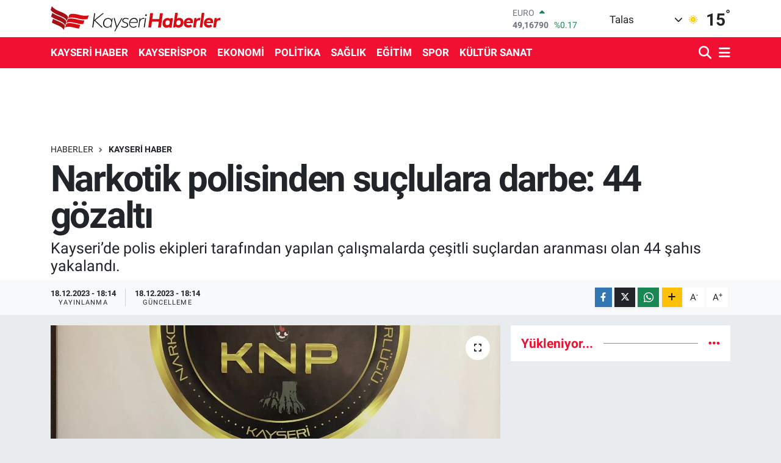

--- FILE ---
content_type: text/html; charset=UTF-8
request_url: https://www.kayserihaberler.com/narkotik-polisinden-suclulara-darbe-44-gozalti
body_size: 17222
content:
<!DOCTYPE html>
<html lang="tr" data-theme="flow">
<head>
<link rel="dns-prefetch" href="//www.kayserihaberler.com">
<link rel="dns-prefetch" href="//kayserihaberlercom.teimg.com">
<link rel="dns-prefetch" href="//static.tebilisim.com">
<link rel="dns-prefetch" href="//www.googletagmanager.com">
<link rel="dns-prefetch" href="//www.facebook.com">
<link rel="dns-prefetch" href="//www.twitter.com">
<link rel="dns-prefetch" href="//www.instagram.com">
<link rel="dns-prefetch" href="//www.youtube.com">
<link rel="dns-prefetch" href="//www.w3.org">
<link rel="dns-prefetch" href="//x.com">
<link rel="dns-prefetch" href="//api.whatsapp.com">
<link rel="dns-prefetch" href="//www.linkedin.com">
<link rel="dns-prefetch" href="//pinterest.com">
<link rel="dns-prefetch" href="//t.me">
<link rel="dns-prefetch" href="//tebilisim.com">
<link rel="dns-prefetch" href="//facebook.com">
<link rel="dns-prefetch" href="//twitter.com">

    <meta charset="utf-8">
<title>Narkotik polisinden suçlulara darbe: 44 gözaltı - Kayseri Haberleri</title>
<meta name="description" content="Kayseri’de polis ekipleri tarafından yapılan çalışmalarda çeşitli suçlardan aranması olan 44 şahıs yakalandı.">
<link rel="canonical" href="https://www.kayserihaberler.com/narkotik-polisinden-suclulara-darbe-44-gozalti">
<meta name="viewport" content="width=device-width,initial-scale=1">
<meta name="X-UA-Compatible" content="IE=edge">
<meta name="robots" content="max-image-preview:large">
<meta name="theme-color" content="#f10f32">
<meta name="title" content="Narkotik polisinden suçlulara darbe: 44 gözaltı">
<meta name="articleSection" content="news">
<meta name="datePublished" content="2023-12-18T18:14:00+03:00">
<meta name="dateModified" content="2023-12-18T18:14:58+03:00">
<meta name="articleAuthor" content="İhlas Haber Ajansı">
<meta name="author" content="İhlas Haber Ajansı">
<link rel="amphtml" href="https://www.kayserihaberler.com/narkotik-polisinden-suclulara-darbe-44-gozalti/amp">
<meta property="og:site_name" content="Kayseri Haberler - Kayseri Son Dakika Haberleri ve Güncel Haberler">
<meta property="og:title" content="Narkotik polisinden suçlulara darbe: 44 gözaltı">
<meta property="og:description" content="Kayseri’de polis ekipleri tarafından yapılan çalışmalarda çeşitli suçlardan aranması olan 44 şahıs yakalandı.">
<meta property="og:url" content="https://www.kayserihaberler.com/narkotik-polisinden-suclulara-darbe-44-gozalti">
<meta property="og:image" content="https://kayserihaberlercom.teimg.com/kayserihaberler-com/uploads/2023/12/qaw101119-01.jpg">
<meta property="og:type" content="article">
<meta name="twitter:card" content="summary_large_image">
<meta name="twitter:site" content="@kayserihaberler">
<meta name="twitter:title" content="Narkotik polisinden suçlulara darbe: 44 gözaltı">
<meta name="twitter:description" content="Kayseri’de polis ekipleri tarafından yapılan çalışmalarda çeşitli suçlardan aranması olan 44 şahıs yakalandı.">
<meta name="twitter:image" content="https://kayserihaberlercom.teimg.com/kayserihaberler-com/uploads/2023/12/qaw101119-01.jpg">
<meta name="twitter:url" content="https://www.kayserihaberler.com/narkotik-polisinden-suclulara-darbe-44-gozalti">
<link rel="shortcut icon" type="image/x-icon" href="https://kayserihaberlercom.teimg.com/kayserihaberler-com/uploads/2022/02/log5.ico">
<link rel="manifest" href="https://www.kayserihaberler.com/manifest.json?v=6.6.2" />
<link rel="preload" href="https://static.tebilisim.com/flow/assets/css/font-awesome/fa-solid-900.woff2" as="font" type="font/woff2" crossorigin />
<link rel="preload" href="https://static.tebilisim.com/flow/assets/css/font-awesome/fa-brands-400.woff2" as="font" type="font/woff2" crossorigin />
<link rel="preload" href="https://static.tebilisim.com/flow/assets/css/weather-icons/font/weathericons-regular-webfont.woff2" as="font" type="font/woff2" crossorigin />
<link rel="preload" href="https://static.tebilisim.com/flow/vendor/te/fonts/roboto/KFOlCnqEu92Fr1MmEU9fBBc4AMP6lQ.woff2" as="font" type="font/woff2" crossorigin />
<link rel="preload" href="https://static.tebilisim.com/flow/vendor/te/fonts/roboto/KFOlCnqEu92Fr1MmEU9fChc4AMP6lbBP.woff2" as="font" type="font/woff2" crossorigin />
<link rel="preload" href="https://static.tebilisim.com/flow/vendor/te/fonts/roboto/KFOlCnqEu92Fr1MmWUlfBBc4AMP6lQ.woff2" as="font" type="font/woff2" crossorigin />
<link rel="preload" href="https://static.tebilisim.com/flow/vendor/te/fonts/roboto/KFOlCnqEu92Fr1MmWUlfChc4AMP6lbBP.woff2" as="font" type="font/woff2" crossorigin />
<link rel="preload" href="https://static.tebilisim.com/flow/vendor/te/fonts/roboto/KFOmCnqEu92Fr1Mu4mxKKTU1Kg.woff2" as="font" type="font/woff2" crossorigin />
<link rel="preload" href="https://static.tebilisim.com/flow/vendor/te/fonts/roboto/KFOmCnqEu92Fr1Mu7GxKKTU1Kvnz.woff2" as="font" type="font/woff2" crossorigin />


<link rel="preload" as="style" href="https://static.tebilisim.com/flow/vendor/te/fonts/roboto.css?v=6.6.2">
<link rel="stylesheet" href="https://static.tebilisim.com/flow/vendor/te/fonts/roboto.css?v=6.6.2">

<style>:root {
        --te-link-color: #333;
        --te-link-hover-color: #000;
        --te-font: "Roboto";
        --te-secondary-font: "Roboto";
        --te-h1-font-size: 60px;
        --te-color: #f10f32;
        --te-hover-color: #f10f32;
        --mm-ocd-width: 85%!important; /*  Mobil Menü Genişliği */
        --swiper-theme-color: var(--te-color)!important;
        --header-13-color: #ffc107;
    }</style><link rel="preload" as="style" href="https://static.tebilisim.com/flow/assets/vendor/bootstrap/css/bootstrap.min.css?v=6.6.2">
<link rel="stylesheet" href="https://static.tebilisim.com/flow/assets/vendor/bootstrap/css/bootstrap.min.css?v=6.6.2">
<link rel="preload" as="style" href="https://static.tebilisim.com/flow/assets/css/app6.6.2.min.css">
<link rel="stylesheet" href="https://static.tebilisim.com/flow/assets/css/app6.6.2.min.css">



<script type="application/ld+json">{"@context":"https:\/\/schema.org","@type":"WebSite","url":"https:\/\/www.kayserihaberler.com","potentialAction":{"@type":"SearchAction","target":"https:\/\/www.kayserihaberler.com\/arama?q={query}","query-input":"required name=query"}}</script>

<script type="application/ld+json">{"@context":"https:\/\/schema.org","@type":"NewsMediaOrganization","url":"https:\/\/www.kayserihaberler.com","name":"Kayseri Haberler","logo":"https:\/\/kayserihaberlercom.teimg.com\/kayserihaberler-com\/uploads\/2022\/06\/logo-1.svg","sameAs":["https:\/\/www.facebook.com\/kayserihaberler","https:\/\/www.twitter.com\/kayserihaberler","https:\/\/www.youtube.com\/channel\/UCMgleXDP2kb_67nCQGTbg8w","https:\/\/www.instagram.com\/kayserihaberler\/"]}</script>

<script type="application/ld+json">{"@context":"https:\/\/schema.org","@graph":[{"@type":"SiteNavigationElement","name":"Ana Sayfa","url":"https:\/\/www.kayserihaberler.com","@id":"https:\/\/www.kayserihaberler.com"},{"@type":"SiteNavigationElement","name":"KAYSER\u0130 HABER","url":"https:\/\/www.kayserihaberler.com\/kayseri-haber","@id":"https:\/\/www.kayserihaberler.com\/kayseri-haber"},{"@type":"SiteNavigationElement","name":"G\u00dcNDEM","url":"https:\/\/www.kayserihaberler.com\/gundem","@id":"https:\/\/www.kayserihaberler.com\/gundem"},{"@type":"SiteNavigationElement","name":"SPOR","url":"https:\/\/www.kayserihaberler.com\/spor","@id":"https:\/\/www.kayserihaberler.com\/spor"},{"@type":"SiteNavigationElement","name":"D\u00dcNYA","url":"https:\/\/www.kayserihaberler.com\/dunya","@id":"https:\/\/www.kayserihaberler.com\/dunya"},{"@type":"SiteNavigationElement","name":"POL\u0130T\u0130KA","url":"https:\/\/www.kayserihaberler.com\/politika","@id":"https:\/\/www.kayserihaberler.com\/politika"},{"@type":"SiteNavigationElement","name":"SA\u011eLIK","url":"https:\/\/www.kayserihaberler.com\/saglik","@id":"https:\/\/www.kayserihaberler.com\/saglik"},{"@type":"SiteNavigationElement","name":"E\u011e\u0130T\u0130M","url":"https:\/\/www.kayserihaberler.com\/egitim","@id":"https:\/\/www.kayserihaberler.com\/egitim"},{"@type":"SiteNavigationElement","name":"MAGAZ\u0130N","url":"https:\/\/www.kayserihaberler.com\/magazin","@id":"https:\/\/www.kayserihaberler.com\/magazin"},{"@type":"SiteNavigationElement","name":"ASAY\u0130\u015e","url":"https:\/\/www.kayserihaberler.com\/asayis","@id":"https:\/\/www.kayserihaberler.com\/asayis"},{"@type":"SiteNavigationElement","name":"GENEL","url":"https:\/\/www.kayserihaberler.com\/genel","@id":"https:\/\/www.kayserihaberler.com\/genel"},{"@type":"SiteNavigationElement","name":"EKONOM\u0130","url":"https:\/\/www.kayserihaberler.com\/ekonomi","@id":"https:\/\/www.kayserihaberler.com\/ekonomi"},{"@type":"SiteNavigationElement","name":"KAYSER\u0130SPOR","url":"https:\/\/www.kayserihaberler.com\/kayserispor","@id":"https:\/\/www.kayserihaberler.com\/kayserispor"},{"@type":"SiteNavigationElement","name":"K\u00dcLT\u00dcR SANAT","url":"https:\/\/www.kayserihaberler.com\/kultur-sanat","@id":"https:\/\/www.kayserihaberler.com\/kultur-sanat"},{"@type":"SiteNavigationElement","name":"Siyaset","url":"https:\/\/www.kayserihaberler.com\/siyaset","@id":"https:\/\/www.kayserihaberler.com\/siyaset"},{"@type":"SiteNavigationElement","name":"TEKNOLOJ\u0130","url":"https:\/\/www.kayserihaberler.com\/teknoloji","@id":"https:\/\/www.kayserihaberler.com\/teknoloji"},{"@type":"SiteNavigationElement","name":"F\u0130NANS","url":"https:\/\/www.kayserihaberler.com\/finans","@id":"https:\/\/www.kayserihaberler.com\/finans"},{"@type":"SiteNavigationElement","name":"\u0130leti\u015fim","url":"https:\/\/www.kayserihaberler.com\/iletisim","@id":"https:\/\/www.kayserihaberler.com\/iletisim"},{"@type":"SiteNavigationElement","name":"2013 Se\u00e7im Sonu\u00e7lar\u0131","url":"https:\/\/www.kayserihaberler.com\/2013-secim-sonuclari","@id":"https:\/\/www.kayserihaberler.com\/2013-secim-sonuclari"},{"@type":"SiteNavigationElement","name":"Gizlilik S\u00f6zle\u015fmesi","url":"https:\/\/www.kayserihaberler.com\/gizlilik-sozlesmesi","@id":"https:\/\/www.kayserihaberler.com\/gizlilik-sozlesmesi"},{"@type":"SiteNavigationElement","name":"Yazarlar","url":"https:\/\/www.kayserihaberler.com\/yazarlar","@id":"https:\/\/www.kayserihaberler.com\/yazarlar"},{"@type":"SiteNavigationElement","name":"Foto Galeri","url":"https:\/\/www.kayserihaberler.com\/foto-galeri","@id":"https:\/\/www.kayserihaberler.com\/foto-galeri"},{"@type":"SiteNavigationElement","name":"Video Galeri","url":"https:\/\/www.kayserihaberler.com\/video","@id":"https:\/\/www.kayserihaberler.com\/video"},{"@type":"SiteNavigationElement","name":"Biyografiler","url":"https:\/\/www.kayserihaberler.com\/biyografi","@id":"https:\/\/www.kayserihaberler.com\/biyografi"},{"@type":"SiteNavigationElement","name":"Seri \u0130lanlar","url":"https:\/\/www.kayserihaberler.com\/ilan","@id":"https:\/\/www.kayserihaberler.com\/ilan"},{"@type":"SiteNavigationElement","name":"R\u00f6portajlar","url":"https:\/\/www.kayserihaberler.com\/roportaj","@id":"https:\/\/www.kayserihaberler.com\/roportaj"},{"@type":"SiteNavigationElement","name":"Anketler","url":"https:\/\/www.kayserihaberler.com\/anketler","@id":"https:\/\/www.kayserihaberler.com\/anketler"},{"@type":"SiteNavigationElement","name":"Talas Bug\u00fcn, Yar\u0131n ve 1 Haftal\u0131k Hava Durumu Tahmini","url":"https:\/\/www.kayserihaberler.com\/talas-hava-durumu","@id":"https:\/\/www.kayserihaberler.com\/talas-hava-durumu"},{"@type":"SiteNavigationElement","name":"Talas Namaz Vakitleri","url":"https:\/\/www.kayserihaberler.com\/talas-namaz-vakitleri","@id":"https:\/\/www.kayserihaberler.com\/talas-namaz-vakitleri"},{"@type":"SiteNavigationElement","name":"Puan Durumu ve Fikst\u00fcr","url":"https:\/\/www.kayserihaberler.com\/futbol\/st-super-lig-puan-durumu-ve-fikstur","@id":"https:\/\/www.kayserihaberler.com\/futbol\/st-super-lig-puan-durumu-ve-fikstur"}]}</script>

<script type="application/ld+json">{"@context":"https:\/\/schema.org","@type":"BreadcrumbList","itemListElement":[{"@type":"ListItem","position":1,"item":{"@type":"Thing","@id":"https:\/\/www.kayserihaberler.com","name":"Haberler"}}]}</script>
<script type="application/ld+json">{"@context":"https:\/\/schema.org","@type":"NewsArticle","headline":"Narkotik polisinden su\u00e7lulara darbe: 44 g\u00f6zalt\u0131","articleSection":"KAYSER\u0130 HABER","dateCreated":"2023-12-18T18:14:00+03:00","datePublished":"2023-12-18T18:14:00+03:00","dateModified":"2023-12-18T18:14:58+03:00","wordCount":152,"genre":"news","mainEntityOfPage":{"@type":"WebPage","@id":"https:\/\/www.kayserihaberler.com\/narkotik-polisinden-suclulara-darbe-44-gozalti"},"articleBody":"<p>Kayseri \u0130l Emniyet M\u00fcd\u00fcrl\u00fc\u011f\u00fc Narkotik Su\u00e7larla M\u00fccadele \u015eube M\u00fcd\u00fcrl\u00fc\u011f\u00fc ekipleri taraf\u0131ndan 11-18 Aral\u0131k tarihleri aras\u0131nda aranan \u015fah\u0131slara y\u00f6nelik \u00e7al\u0131\u015fma ba\u015flat\u0131ld\u0131. Yap\u0131lan \u00e7al\u0131\u015fmalarda 17 y\u0131l 6 ay kesinle\u015fmi\u015f hapis cezas\u0131 olan F.K., 10 y\u0131l kesinle\u015fmi\u015f hapis cezas\u0131 ve 5 bin TL para cezas\u0131 olan M.M.B., ve 9 y\u0131l 7 ay kesinle\u015fmi\u015f hapis cezas\u0131 olan F.\u00d6. ile birlikte \u00e7e\u015fitli su\u00e7lardan aranmas\u0131 bulunan toplam 44 ki\u015fi yakaland\u0131. Yakalanan \u015fah\u0131slardan 36\u2019s\u0131 tutuklanarak cezaevine teslim edildi.<\/p>\r\n\r\n<p>\u00d6te yandan M.A isimli \u015fahs\u0131n \u015fehre y\u00fckl\u00fc miktarda uyu\u015fturucu madde getirdi\u011fi bilgisinin al\u0131nmas\u0131 \u00fczerine \u00e7al\u0131\u015fma ba\u015flatan ekipler; \u015fahs\u0131 yakalayarak g\u00f6zalt\u0131na ald\u0131. M.A.\u2019n\u0131n \u00fczerinde yap\u0131lan aramalarda 505 gram uyu\u015fturucu madde ele ge\u00e7irildi. M.A., i\u015flemlerin tamamlanmas\u0131n\u0131n ard\u0131ndan \u00e7\u0131kar\u0131ld\u0131\u011f\u0131 mahkemece tutukland\u0131.<\/p>","description":"Kayseri\u2019de polis ekipleri taraf\u0131ndan yap\u0131lan \u00e7al\u0131\u015fmalarda \u00e7e\u015fitli su\u00e7lardan aranmas\u0131 olan 44 \u015fah\u0131s yakaland\u0131.","inLanguage":"tr-TR","keywords":[],"image":{"@type":"ImageObject","url":"https:\/\/kayserihaberlercom.teimg.com\/crop\/1280x720\/kayserihaberler-com\/uploads\/2023\/12\/qaw101119-01.jpg","width":"1280","height":"720","caption":"Narkotik polisinden su\u00e7lulara darbe: 44 g\u00f6zalt\u0131"},"publishingPrinciples":"https:\/\/www.kayserihaberler.com\/gizlilik-sozlesmesi","isFamilyFriendly":"http:\/\/schema.org\/True","isAccessibleForFree":"http:\/\/schema.org\/True","publisher":{"@type":"Organization","name":"Kayseri Haberler","image":"https:\/\/kayserihaberlercom.teimg.com\/kayserihaberler-com\/uploads\/2022\/06\/logo-1.svg","logo":{"@type":"ImageObject","url":"https:\/\/kayserihaberlercom.teimg.com\/kayserihaberler-com\/uploads\/2022\/06\/logo-1.svg","width":"640","height":"375"}},"author":{"@type":"Person","name":"Taner ","honorificPrefix":"","jobTitle":"","url":null}}</script>









<script async data-cfasync="false"
	src="https://www.googletagmanager.com/gtag/js?id=G-6RQZXZJ07M"></script>
<script data-cfasync="false">
	window.dataLayer = window.dataLayer || [];
	  function gtag(){dataLayer.push(arguments);}
	  gtag('js', new Date());
	  gtag('config', 'G-6RQZXZJ07M');
</script>




</head>




<body class="d-flex flex-column min-vh-100">

    
    

    <header class="header-1">
    <nav class="top-header navbar navbar-expand-lg navbar-light shadow-sm bg-white py-1">
        <div class="container">
                            <a class="navbar-brand me-0" href="/" title="Kayseri Haberler - Kayseri Son Dakika Haberleri ve Güncel Haberler">
                <img src="https://kayserihaberlercom.teimg.com/kayserihaberler-com/uploads/2022/06/logo-1.svg" alt="Kayseri Haberler - Kayseri Son Dakika Haberleri ve Güncel Haberler" width="280" height="40" class="light-mode img-fluid flow-logo">
<img src="https://kayserihaberlercom.teimg.com/kayserihaberler-com/uploads/2022/06/logo-1.svg" alt="Kayseri Haberler - Kayseri Son Dakika Haberleri ve Güncel Haberler" width="280" height="40" class="dark-mode img-fluid flow-logo d-none">

            </a>
                                    <div class="header-widgets d-lg-flex justify-content-end align-items-center d-none">
                <div class="position-relative overflow-hidden" style="height: 40px;">
                    <!-- PİYASALAR -->
        <div class="newsticker mini">
        <ul class="newsticker__h4 list-unstyled text-secondary" data-header="1">
            <li class="newsticker__item col dolar">
                <div>DOLAR <span class="text-success"><i class="fa fa-caret-up ms-1"></i></span> </div>
                <div class="fw-bold mb-0 d-inline-block">42,35430</div>
                <span class="d-inline-block ms-2 text-success">%0.08</span>
            </li>
            <li class="newsticker__item col euro">
                <div>EURO <span class="text-success"><i class="fa fa-caret-up ms-1"></i></span> </div>
                <div class="fw-bold mb-0 d-inline-block">49,16790</div><span
                    class="d-inline-block ms-2 text-success">%0.17</span>
            </li>
            <li class="newsticker__item col sterlin">
                <div>STERLİN <span class="text-success"><i class="fa fa-caret-up ms-1"></i></span> </div>
                <div class="fw-bold mb-0 d-inline-block">55,80510</div><span
                    class="d-inline-block ms-2 text-success">%0.14</span>
            </li>
            <li class="newsticker__item col altin">
                <div>G.ALTIN <span class="text-danger"><i class="fa fa-caret-down ms-1"></i></span> </div>
                <div class="fw-bold mb-0 d-inline-block">5479,53000</div>
                <span class="d-inline-block ms-2 text-danger">%-0.02</span>
            </li>
            <li class="newsticker__item col bist">
                <div>BİST100 <span class="text-success"><i class="fa fa-caret-minus ms-1"></i></span> </div>
                <div class="fw-bold mb-0 d-inline-block">10.698,00</div>
                <span class="d-inline-block ms-2 text-success">%0</span>
            </li>
            <li class="newsticker__item col btc">
                <div>BITCOIN <span class="text-danger"><i class="fa fa-caret-down ms-1"></i></span> </div>
                <div class="fw-bold mb-0 d-inline-block">90.049,16</div>
                <span class="d-inline-block ms-2 text-danger">%-5.31</span>
            </li>
        </ul>
    </div>
    

                </div>
                <div class="weather-top d-none d-lg-flex justify-content-between align-items-center ms-4 weather-widget mini">
                    <!-- HAVA DURUMU -->

<input type="hidden" name="widget_setting_weathercity" value="38.69080000,35.55380000" />

            <div class="weather mx-1">
            <div class="custom-selectbox " onclick="toggleDropdown(this)" style="width: 120px">
    <div class="d-flex justify-content-between align-items-center">
        <span style="">Talas</span>
        <i class="fas fa-chevron-down" style="font-size: 14px"></i>
    </div>
    <ul class="bg-white text-dark overflow-widget" style="min-height: 100px; max-height: 300px">
                        <li>
            <a href="https://www.kayserihaberler.com/kayseri-akkisla-hava-durumu" title="Akkışla Hava Durumu" class="text-dark">
                Akkışla
            </a>
        </li>
                        <li>
            <a href="https://www.kayserihaberler.com/kayseri-bunyan-hava-durumu" title="Bünyan Hava Durumu" class="text-dark">
                Bünyan
            </a>
        </li>
                        <li>
            <a href="https://www.kayserihaberler.com/kayseri-develi-hava-durumu" title="Develi Hava Durumu" class="text-dark">
                Develi
            </a>
        </li>
                        <li>
            <a href="https://www.kayserihaberler.com/kayseri-felahiye-hava-durumu" title="Felahiye Hava Durumu" class="text-dark">
                Felahiye
            </a>
        </li>
                        <li>
            <a href="https://www.kayserihaberler.com/kayseri-hacilar-hava-durumu" title="Hacılar Hava Durumu" class="text-dark">
                Hacılar
            </a>
        </li>
                        <li>
            <a href="https://www.kayserihaberler.com/kayseri-incesu-hava-durumu" title="İncesu Hava Durumu" class="text-dark">
                İncesu
            </a>
        </li>
                        <li>
            <a href="https://www.kayserihaberler.com/kayseri-kocasinan-hava-durumu" title="Kocasinan Hava Durumu" class="text-dark">
                Kocasinan
            </a>
        </li>
                        <li>
            <a href="https://www.kayserihaberler.com/kayseri-melikgazi-hava-durumu" title="Melikgazi Hava Durumu" class="text-dark">
                Melikgazi
            </a>
        </li>
                        <li>
            <a href="https://www.kayserihaberler.com/kayseri-ozvatan-hava-durumu" title="Özvatan Hava Durumu" class="text-dark">
                Özvatan
            </a>
        </li>
                        <li>
            <a href="https://www.kayserihaberler.com/kayseri-pinarbasi-hava-durumu" title="Pınarbaşı Hava Durumu" class="text-dark">
                Pınarbaşı
            </a>
        </li>
                        <li>
            <a href="https://www.kayserihaberler.com/kayseri-sarioglan-hava-durumu" title="Sarıoğlan Hava Durumu" class="text-dark">
                Sarıoğlan
            </a>
        </li>
                        <li>
            <a href="https://www.kayserihaberler.com/kayseri-sariz-hava-durumu" title="Sarız Hava Durumu" class="text-dark">
                Sarız
            </a>
        </li>
                        <li>
            <a href="https://www.kayserihaberler.com/kayseri-talas-hava-durumu" title="Talas Hava Durumu" class="text-dark">
                Talas
            </a>
        </li>
                        <li>
            <a href="https://www.kayserihaberler.com/kayseri-tomarza-hava-durumu" title="Tomarza Hava Durumu" class="text-dark">
                Tomarza
            </a>
        </li>
                        <li>
            <a href="https://www.kayserihaberler.com/kayseri-yahyali-hava-durumu" title="Yahyalı Hava Durumu" class="text-dark">
                Yahyalı
            </a>
        </li>
                        <li>
            <a href="https://www.kayserihaberler.com/kayseri-yesilhisar-hava-durumu" title="Yeşilhisar Hava Durumu" class="text-dark">
                Yeşilhisar
            </a>
        </li>
            </ul>
</div>

        </div>
        <div>
            <img src="//cdn.weatherapi.com/weather/64x64/day/113.png" class="condition" width="26" height="26" alt="15" />
        </div>
        <div class="weather-degree h3 mb-0 lead ms-2" data-header="1">
            <span class="degree">15</span><sup>°</sup>
        </div>
    
<div data-location='{"city":"TUXX0014"}' class="d-none"></div>


                </div>
            </div>
                        <ul class="nav d-lg-none px-2">
                
                <li class="nav-item"><a href="/arama" class="me-2" title="Ara"><i class="fa fa-search fa-lg"></i></a></li>
                <li class="nav-item"><a href="#menu" title="Ana Menü"><i class="fa fa-bars fa-lg"></i></a></li>
            </ul>
        </div>
    </nav>
    <div class="main-menu navbar navbar-expand-lg d-none d-lg-block bg-gradient-te py-1">
        <div class="container">
            <ul  class="nav fw-semibold">
        <li class="nav-item   ">
        <a href="/kayseri-haber" class="nav-link text-white" target="_self" title="KAYSERİ HABER">KAYSERİ HABER</a>
        
    </li>
        <li class="nav-item   ">
        <a href="/kayserispor" class="nav-link text-white" target="_self" title="KAYSERİSPOR">KAYSERİSPOR</a>
        
    </li>
        <li class="nav-item   ">
        <a href="/ekonomi" class="nav-link text-white" target="_self" title="EKONOMİ">EKONOMİ</a>
        
    </li>
        <li class="nav-item   ">
        <a href="/politika" class="nav-link text-white" target="_self" title="POLİTİKA">POLİTİKA</a>
        
    </li>
        <li class="nav-item   ">
        <a href="/saglik" class="nav-link text-white" target="_self" title="SAĞLIK">SAĞLIK</a>
        
    </li>
        <li class="nav-item   ">
        <a href="/egitim" class="nav-link text-white" target="_self" title="EĞİTİM">EĞİTİM</a>
        
    </li>
        <li class="nav-item   ">
        <a href="/spor" class="nav-link text-white" target="_self" title="SPOR">SPOR</a>
        
    </li>
        <li class="nav-item   ">
        <a href="/kultur-sanat" class="nav-link text-white" target="_self" title="KÜLTÜR SANAT">KÜLTÜR SANAT</a>
        
    </li>
    </ul>

            <ul class="navigation-menu nav d-flex align-items-center">

                <li class="nav-item">
                    <a href="/arama" class="nav-link pe-1 text-white" title="Ara">
                        <i class="fa fa-search fa-lg"></i>
                    </a>
                </li>

                

                <li class="nav-item dropdown position-static">
                    <a class="nav-link pe-0 text-white" data-bs-toggle="dropdown" href="#" aria-haspopup="true" aria-expanded="false" title="Ana Menü">
                        <i class="fa fa-bars fa-lg"></i>
                    </a>
                    <div class="mega-menu dropdown-menu dropdown-menu-end text-capitalize shadow-lg border-0 rounded-0">

    <div class="row g-3 small p-3">

                <div class="col">
            <div class="extra-sections bg-light p-3 border">
                <a href="https://www.kayserihaberler.com/kayseri-nobetci-eczaneler" title="Kayseri Nöbetçi Eczaneler" class="d-block border-bottom pb-2 mb-2" target="_self"><i class="fa-solid fa-capsules me-2"></i>Kayseri Nöbetçi Eczaneler</a>
<a href="https://www.kayserihaberler.com/kayseri-hava-durumu" title="Kayseri Hava Durumu" class="d-block border-bottom pb-2 mb-2" target="_self"><i class="fa-solid fa-cloud-sun me-2"></i>Kayseri Hava Durumu</a>
<a href="https://www.kayserihaberler.com/kayseri-namaz-vakitleri" title="Kayseri Namaz Vakitleri" class="d-block border-bottom pb-2 mb-2" target="_self"><i class="fa-solid fa-mosque me-2"></i>Kayseri Namaz Vakitleri</a>
<a href="https://www.kayserihaberler.com/kayseri-trafik-durumu" title="Kayseri Trafik Yoğunluk Haritası" class="d-block border-bottom pb-2 mb-2" target="_self"><i class="fa-solid fa-car me-2"></i>Kayseri Trafik Yoğunluk Haritası</a>
<a href="https://www.kayserihaberler.com/futbol/super-lig-puan-durumu-ve-fikstur" title="Süper Lig Puan Durumu ve Fikstür" class="d-block border-bottom pb-2 mb-2" target="_self"><i class="fa-solid fa-chart-bar me-2"></i>Süper Lig Puan Durumu ve Fikstür</a>
<a href="https://www.kayserihaberler.com/tum-mansetler" title="Tüm Manşetler" class="d-block border-bottom pb-2 mb-2" target="_self"><i class="fa-solid fa-newspaper me-2"></i>Tüm Manşetler</a>
<a href="https://www.kayserihaberler.com/sondakika-haberleri" title="Son Dakika Haberleri" class="d-block border-bottom pb-2 mb-2" target="_self"><i class="fa-solid fa-bell me-2"></i>Son Dakika Haberleri</a>

            </div>
        </div>
        
        <div class="col">
        <a href="/egitim" class="d-block border-bottom  pb-2 mb-2" target="_self" title="Eğitim">Eğitim</a>
            <a href="/magazin" class="d-block border-bottom  pb-2 mb-2" target="_self" title="Magazin">Magazin</a>
            <a href="/gundem" class="d-block border-bottom  pb-2 mb-2" target="_self" title="Gündem">Gündem</a>
            <a href="/spor" class="d-block border-bottom  pb-2 mb-2" target="_self" title="Spor">Spor</a>
            <a href="/genel" class="d-block border-bottom  pb-2 mb-2" target="_self" title="Genel">Genel</a>
            <a href="/asayis" class="d-block border-bottom  pb-2 mb-2" target="_self" title="ASAYİŞ">ASAYİŞ</a>
        </div>


    </div>

    <div class="p-3 bg-light">
                <a class="me-3"
            href="https://www.facebook.com/kayserihaberler" target="_blank" rel="nofollow noreferrer noopener"><i class="fab fa-facebook me-2 text-navy"></i> Facebook</a>
                        <a class="me-3"
            href="https://www.twitter.com/kayserihaberler" target="_blank" rel="nofollow noreferrer noopener"><i class="fab fa-x-twitter "></i> Twitter</a>
                        <a class="me-3"
            href="https://www.instagram.com/kayserihaberler/" target="_blank" rel="nofollow noreferrer noopener"><i class="fab fa-instagram me-2 text-magenta"></i> Instagram</a>
                                <a class="me-3"
            href="https://www.youtube.com/channel/UCMgleXDP2kb_67nCQGTbg8w" target="_blank" rel="nofollow noreferrer noopener"><i class="fab fa-youtube me-2 text-danger"></i> Youtube</a>
                                                    </div>

    <div class="mega-menu-footer p-2 bg-te-color">
        <a class="dropdown-item text-white" href="/kunye" title="Künye"><i class="fa fa-id-card me-2"></i> Künye</a>
        <a class="dropdown-item text-white" href="/iletisim" title="İletişim"><i class="fa fa-envelope me-2"></i> İletişim</a>
        <a class="dropdown-item text-white" href="/rss-baglantilari" title="RSS Bağlantıları"><i class="fa fa-rss me-2"></i> RSS Bağlantıları</a>
        <a class="dropdown-item text-white" href="/member/login" title="Üyelik Girişi"><i class="fa fa-user me-2"></i> Üyelik Girişi</a>
    </div>


</div>

                </li>

            </ul>
        </div>
    </div>
    <ul  class="mobile-categories d-lg-none list-inline bg-white">
        <li class="list-inline-item">
        <a href="/kayseri-haber" class="text-dark" target="_self" title="KAYSERİ HABER">
                KAYSERİ HABER
        </a>
    </li>
        <li class="list-inline-item">
        <a href="/kayserispor" class="text-dark" target="_self" title="KAYSERİSPOR">
                KAYSERİSPOR
        </a>
    </li>
        <li class="list-inline-item">
        <a href="/ekonomi" class="text-dark" target="_self" title="EKONOMİ">
                EKONOMİ
        </a>
    </li>
        <li class="list-inline-item">
        <a href="/politika" class="text-dark" target="_self" title="POLİTİKA">
                POLİTİKA
        </a>
    </li>
        <li class="list-inline-item">
        <a href="/saglik" class="text-dark" target="_self" title="SAĞLIK">
                SAĞLIK
        </a>
    </li>
        <li class="list-inline-item">
        <a href="/egitim" class="text-dark" target="_self" title="EĞİTİM">
                EĞİTİM
        </a>
    </li>
        <li class="list-inline-item">
        <a href="/spor" class="text-dark" target="_self" title="SPOR">
                SPOR
        </a>
    </li>
        <li class="list-inline-item">
        <a href="/kultur-sanat" class="text-dark" target="_self" title="KÜLTÜR SANAT">
                KÜLTÜR SANAT
        </a>
    </li>
    </ul>

</header>






<main class="single overflow-hidden" style="min-height: 300px">

            
    
    <div class="infinite" data-show-advert="1">

    

    <div class="infinite-item d-block" data-id="37011" data-category-id="1" data-reference="TE\Archive\Models\Archive" data-json-url="/service/json/featured-infinite.json">

        

        <div class="post-header pt-3 bg-white">

    <div class="container">

        <div id="ad_131" data-channel="131" data-advert="temedya" data-rotation="120" class="d-none d-sm-flex flex-column align-items-center justify-content-start text-center mx-auto overflow-hidden mb-3" data-affix="0" style="width: 728px;height: 90px;" data-width="728" data-height="90"></div><div id="ad_131_mobile" data-channel="131" data-advert="temedya" data-rotation="120" class="d-flex d-sm-none flex-column align-items-center justify-content-start text-center mx-auto overflow-hidden mb-3" data-affix="0" style="width: 300px;height: 50px;" data-width="300" data-height="50"></div>
        <nav class="meta-category d-flex justify-content-lg-start" style="--bs-breadcrumb-divider: url(&#34;data:image/svg+xml,%3Csvg xmlns='http://www.w3.org/2000/svg' width='8' height='8'%3E%3Cpath d='M2.5 0L1 1.5 3.5 4 1 6.5 2.5 8l4-4-4-4z' fill='%236c757d'/%3E%3C/svg%3E&#34;);" aria-label="breadcrumb">
        <ol class="breadcrumb mb-0">
            <li class="breadcrumb-item"><a href="https://www.kayserihaberler.com" class="breadcrumb_link" target="_self">Haberler</a></li>
            <li class="breadcrumb-item active fw-bold" aria-current="page"><a href="/kayseri-haber" target="_self" class="breadcrumb_link text-dark" title="KAYSERİ HABER">KAYSERİ HABER</a></li>
        </ol>
</nav>

        <h1 class="h2 fw-bold text-lg-start headline my-2" itemprop="headline">Narkotik polisinden suçlulara darbe: 44 gözaltı</h1>
        
        <h2 class="lead text-lg-start text-dark my-2 description" itemprop="description">Kayseri’de polis ekipleri tarafından yapılan çalışmalarda çeşitli suçlardan aranması olan 44 şahıs yakalandı.</h2>
        
        <div class="news-tags">
    </div>

    </div>

    <div class="bg-light py-1">
        <div class="container d-flex justify-content-between align-items-center">

            <div class="meta-author">
    
    <div class="box">
    <time class="fw-bold">18.12.2023 - 18:14</time>
    <span class="info">Yayınlanma</span>
</div>
<div class="box">
    <time class="fw-bold">18.12.2023 - 18:14</time>
    <span class="info">Güncelleme</span>
</div>

    
    
    

</div>


            <div class="share-area justify-content-end align-items-center d-none d-lg-flex">

    <div class="mobile-share-button-container mb-2 d-block d-md-none">
    <button
        class="btn btn-primary btn-sm rounded-0 shadow-sm w-100"
        onclick="handleMobileShare(event, 'Narkotik polisinden suçlulara darbe: 44 gözaltı', 'https://www.kayserihaberler.com/narkotik-polisinden-suclulara-darbe-44-gozalti')"
        title="Paylaş"
    >
        <i class="fas fa-share-alt me-2"></i>Paylaş
    </button>
</div>

<div class="social-buttons-new d-none d-md-flex justify-content-between">
    <a
        href="https://www.facebook.com/sharer/sharer.php?u=https%3A%2F%2Fwww.kayserihaberler.com%2Fnarkotik-polisinden-suclulara-darbe-44-gozalti"
        onclick="initiateDesktopShare(event, 'facebook')"
        class="btn btn-primary btn-sm rounded-0 shadow-sm me-1"
        title="Facebook'ta Paylaş"
        data-platform="facebook"
        data-share-url="https://www.kayserihaberler.com/narkotik-polisinden-suclulara-darbe-44-gozalti"
        data-share-title="Narkotik polisinden suçlulara darbe: 44 gözaltı"
        rel="noreferrer nofollow noopener external"
    >
        <i class="fab fa-facebook-f"></i>
    </a>

    <a
        href="https://x.com/intent/tweet?url=https%3A%2F%2Fwww.kayserihaberler.com%2Fnarkotik-polisinden-suclulara-darbe-44-gozalti&text=Narkotik+polisinden+su%C3%A7lulara+darbe%3A+44+g%C3%B6zalt%C4%B1"
        onclick="initiateDesktopShare(event, 'twitter')"
        class="btn btn-dark btn-sm rounded-0 shadow-sm me-1"
        title="X'de Paylaş"
        data-platform="twitter"
        data-share-url="https://www.kayserihaberler.com/narkotik-polisinden-suclulara-darbe-44-gozalti"
        data-share-title="Narkotik polisinden suçlulara darbe: 44 gözaltı"
        rel="noreferrer nofollow noopener external"
    >
        <i class="fab fa-x-twitter text-white"></i>
    </a>

    <a
        href="https://api.whatsapp.com/send?text=Narkotik+polisinden+su%C3%A7lulara+darbe%3A+44+g%C3%B6zalt%C4%B1+-+https%3A%2F%2Fwww.kayserihaberler.com%2Fnarkotik-polisinden-suclulara-darbe-44-gozalti"
        onclick="initiateDesktopShare(event, 'whatsapp')"
        class="btn btn-success btn-sm rounded-0 btn-whatsapp shadow-sm me-1"
        title="Whatsapp'ta Paylaş"
        data-platform="whatsapp"
        data-share-url="https://www.kayserihaberler.com/narkotik-polisinden-suclulara-darbe-44-gozalti"
        data-share-title="Narkotik polisinden suçlulara darbe: 44 gözaltı"
        rel="noreferrer nofollow noopener external"
    >
        <i class="fab fa-whatsapp fa-lg"></i>
    </a>

    <div class="dropdown">
        <button class="dropdownButton btn btn-sm rounded-0 btn-warning border-none shadow-sm me-1" type="button" data-bs-toggle="dropdown" name="socialDropdownButton" title="Daha Fazla">
            <i id="icon" class="fa fa-plus"></i>
        </button>

        <ul class="dropdown-menu dropdown-menu-end border-0 rounded-1 shadow">
            <li>
                <a
                    href="https://www.linkedin.com/sharing/share-offsite/?url=https%3A%2F%2Fwww.kayserihaberler.com%2Fnarkotik-polisinden-suclulara-darbe-44-gozalti"
                    class="dropdown-item"
                    onclick="initiateDesktopShare(event, 'linkedin')"
                    data-platform="linkedin"
                    data-share-url="https://www.kayserihaberler.com/narkotik-polisinden-suclulara-darbe-44-gozalti"
                    data-share-title="Narkotik polisinden suçlulara darbe: 44 gözaltı"
                    rel="noreferrer nofollow noopener external"
                    title="Linkedin"
                >
                    <i class="fab fa-linkedin text-primary me-2"></i>Linkedin
                </a>
            </li>
            <li>
                <a
                    href="https://pinterest.com/pin/create/button/?url=https%3A%2F%2Fwww.kayserihaberler.com%2Fnarkotik-polisinden-suclulara-darbe-44-gozalti&description=Narkotik+polisinden+su%C3%A7lulara+darbe%3A+44+g%C3%B6zalt%C4%B1&media="
                    class="dropdown-item"
                    onclick="initiateDesktopShare(event, 'pinterest')"
                    data-platform="pinterest"
                    data-share-url="https://www.kayserihaberler.com/narkotik-polisinden-suclulara-darbe-44-gozalti"
                    data-share-title="Narkotik polisinden suçlulara darbe: 44 gözaltı"
                    rel="noreferrer nofollow noopener external"
                    title="Pinterest"
                >
                    <i class="fab fa-pinterest text-danger me-2"></i>Pinterest
                </a>
            </li>
            <li>
                <a
                    href="https://t.me/share/url?url=https%3A%2F%2Fwww.kayserihaberler.com%2Fnarkotik-polisinden-suclulara-darbe-44-gozalti&text=Narkotik+polisinden+su%C3%A7lulara+darbe%3A+44+g%C3%B6zalt%C4%B1"
                    class="dropdown-item"
                    onclick="initiateDesktopShare(event, 'telegram')"
                    data-platform="telegram"
                    data-share-url="https://www.kayserihaberler.com/narkotik-polisinden-suclulara-darbe-44-gozalti"
                    data-share-title="Narkotik polisinden suçlulara darbe: 44 gözaltı"
                    rel="noreferrer nofollow noopener external"
                    title="Telegram"
                >
                    <i class="fab fa-telegram-plane text-primary me-2"></i>Telegram
                </a>
            </li>
            <li class="border-0">
                <a class="dropdown-item" href="javascript:void(0)" onclick="copyURL(event, 'https://www.kayserihaberler.com/narkotik-polisinden-suclulara-darbe-44-gozalti')" rel="noreferrer nofollow noopener external" title="Bağlantıyı Kopyala">
                    <i class="fas fa-link text-dark me-2"></i>
                    Kopyala
                </a>
            </li>
        </ul>
    </div>
</div>

<script>
    const shareableModelId = 37011;
    const shareableModelClass = 'TE\\Archive\\Models\\Archive';

    function shareCount(id, model, platform, url) {
        fetch("https://www.kayserihaberler.com/sharecount", {
            method: 'POST',
            headers: {
                'Content-Type': 'application/json',
                'X-CSRF-TOKEN': document.querySelector('meta[name="csrf-token"]')?.getAttribute('content')
            },
            body: JSON.stringify({ id, model, platform, url })
        }).catch(err => console.error('Share count fetch error:', err));
    }

    function goSharePopup(url, title, width = 600, height = 400) {
        const left = (screen.width - width) / 2;
        const top = (screen.height - height) / 2;
        window.open(
            url,
            title,
            `width=${width},height=${height},left=${left},top=${top},resizable=yes,scrollbars=yes`
        );
    }

    async function handleMobileShare(event, title, url) {
        event.preventDefault();

        if (shareableModelId && shareableModelClass) {
            shareCount(shareableModelId, shareableModelClass, 'native_mobile_share', url);
        }

        const isAndroidWebView = navigator.userAgent.includes('Android') && !navigator.share;

        if (isAndroidWebView) {
            window.location.href = 'androidshare://paylas?title=' + encodeURIComponent(title) + '&url=' + encodeURIComponent(url);
            return;
        }

        if (navigator.share) {
            try {
                await navigator.share({ title: title, url: url });
            } catch (error) {
                if (error.name !== 'AbortError') {
                    console.error('Web Share API failed:', error);
                }
            }
        } else {
            alert("Bu cihaz paylaşımı desteklemiyor.");
        }
    }

    function initiateDesktopShare(event, platformOverride = null) {
        event.preventDefault();
        const anchor = event.currentTarget;
        const platform = platformOverride || anchor.dataset.platform;
        const webShareUrl = anchor.href;
        const contentUrl = anchor.dataset.shareUrl || webShareUrl;

        if (shareableModelId && shareableModelClass && platform) {
            shareCount(shareableModelId, shareableModelClass, platform, contentUrl);
        }

        goSharePopup(webShareUrl, platform ? platform.charAt(0).toUpperCase() + platform.slice(1) : "Share");
    }

    function copyURL(event, urlToCopy) {
        event.preventDefault();
        navigator.clipboard.writeText(urlToCopy).then(() => {
            alert('Bağlantı panoya kopyalandı!');
        }).catch(err => {
            console.error('Could not copy text: ', err);
            try {
                const textArea = document.createElement("textarea");
                textArea.value = urlToCopy;
                textArea.style.position = "fixed";
                document.body.appendChild(textArea);
                textArea.focus();
                textArea.select();
                document.execCommand('copy');
                document.body.removeChild(textArea);
                alert('Bağlantı panoya kopyalandı!');
            } catch (fallbackErr) {
                console.error('Fallback copy failed:', fallbackErr);
            }
        });
    }

    const dropdownButton = document.querySelector('.dropdownButton');
    if (dropdownButton) {
        const icon = dropdownButton.querySelector('#icon');
        const parentDropdown = dropdownButton.closest('.dropdown');
        if (parentDropdown && icon) {
            parentDropdown.addEventListener('show.bs.dropdown', function () {
                icon.classList.remove('fa-plus');
                icon.classList.add('fa-minus');
            });
            parentDropdown.addEventListener('hide.bs.dropdown', function () {
                icon.classList.remove('fa-minus');
                icon.classList.add('fa-plus');
            });
        }
    }
</script>

    
        
            <a href="#" title="Metin boyutunu küçült" class="te-textDown btn btn-sm btn-white rounded-0 me-1">A<sup>-</sup></a>
            <a href="#" title="Metin boyutunu büyüt" class="te-textUp btn btn-sm btn-white rounded-0 me-1">A<sup>+</sup></a>

            
        

    
</div>



        </div>


    </div>


</div>




        <div class="container g-0 g-sm-4">

            <div class="news-section overflow-hidden mt-lg-3">
                <div class="row g-3">
                    <div class="col-lg-8">

                        <div class="inner">
    <a href="https://kayserihaberlercom.teimg.com/crop/1280x720/kayserihaberler-com/uploads/2023/12/qaw101119-01.jpg" class="position-relative d-block" data-fancybox>
                        <div class="zoom-in-out m-3">
            <i class="fa fa-expand" style="font-size: 14px"></i>
        </div>
        <img class="img-fluid" src="https://kayserihaberlercom.teimg.com/crop/1280x720/kayserihaberler-com/uploads/2023/12/qaw101119-01.jpg" alt="Narkotik polisinden suçlulara darbe: 44 gözaltı" width="860" height="504" loading="eager" fetchpriority="high" decoding="async" style="width:100%; aspect-ratio: 860 / 504;" />
            </a>
</div>





                        <div class="d-flex d-lg-none justify-content-between align-items-center p-2">

    <div class="mobile-share-button-container mb-2 d-block d-md-none">
    <button
        class="btn btn-primary btn-sm rounded-0 shadow-sm w-100"
        onclick="handleMobileShare(event, 'Narkotik polisinden suçlulara darbe: 44 gözaltı', 'https://www.kayserihaberler.com/narkotik-polisinden-suclulara-darbe-44-gozalti')"
        title="Paylaş"
    >
        <i class="fas fa-share-alt me-2"></i>Paylaş
    </button>
</div>

<div class="social-buttons-new d-none d-md-flex justify-content-between">
    <a
        href="https://www.facebook.com/sharer/sharer.php?u=https%3A%2F%2Fwww.kayserihaberler.com%2Fnarkotik-polisinden-suclulara-darbe-44-gozalti"
        onclick="initiateDesktopShare(event, 'facebook')"
        class="btn btn-primary btn-sm rounded-0 shadow-sm me-1"
        title="Facebook'ta Paylaş"
        data-platform="facebook"
        data-share-url="https://www.kayserihaberler.com/narkotik-polisinden-suclulara-darbe-44-gozalti"
        data-share-title="Narkotik polisinden suçlulara darbe: 44 gözaltı"
        rel="noreferrer nofollow noopener external"
    >
        <i class="fab fa-facebook-f"></i>
    </a>

    <a
        href="https://x.com/intent/tweet?url=https%3A%2F%2Fwww.kayserihaberler.com%2Fnarkotik-polisinden-suclulara-darbe-44-gozalti&text=Narkotik+polisinden+su%C3%A7lulara+darbe%3A+44+g%C3%B6zalt%C4%B1"
        onclick="initiateDesktopShare(event, 'twitter')"
        class="btn btn-dark btn-sm rounded-0 shadow-sm me-1"
        title="X'de Paylaş"
        data-platform="twitter"
        data-share-url="https://www.kayserihaberler.com/narkotik-polisinden-suclulara-darbe-44-gozalti"
        data-share-title="Narkotik polisinden suçlulara darbe: 44 gözaltı"
        rel="noreferrer nofollow noopener external"
    >
        <i class="fab fa-x-twitter text-white"></i>
    </a>

    <a
        href="https://api.whatsapp.com/send?text=Narkotik+polisinden+su%C3%A7lulara+darbe%3A+44+g%C3%B6zalt%C4%B1+-+https%3A%2F%2Fwww.kayserihaberler.com%2Fnarkotik-polisinden-suclulara-darbe-44-gozalti"
        onclick="initiateDesktopShare(event, 'whatsapp')"
        class="btn btn-success btn-sm rounded-0 btn-whatsapp shadow-sm me-1"
        title="Whatsapp'ta Paylaş"
        data-platform="whatsapp"
        data-share-url="https://www.kayserihaberler.com/narkotik-polisinden-suclulara-darbe-44-gozalti"
        data-share-title="Narkotik polisinden suçlulara darbe: 44 gözaltı"
        rel="noreferrer nofollow noopener external"
    >
        <i class="fab fa-whatsapp fa-lg"></i>
    </a>

    <div class="dropdown">
        <button class="dropdownButton btn btn-sm rounded-0 btn-warning border-none shadow-sm me-1" type="button" data-bs-toggle="dropdown" name="socialDropdownButton" title="Daha Fazla">
            <i id="icon" class="fa fa-plus"></i>
        </button>

        <ul class="dropdown-menu dropdown-menu-end border-0 rounded-1 shadow">
            <li>
                <a
                    href="https://www.linkedin.com/sharing/share-offsite/?url=https%3A%2F%2Fwww.kayserihaberler.com%2Fnarkotik-polisinden-suclulara-darbe-44-gozalti"
                    class="dropdown-item"
                    onclick="initiateDesktopShare(event, 'linkedin')"
                    data-platform="linkedin"
                    data-share-url="https://www.kayserihaberler.com/narkotik-polisinden-suclulara-darbe-44-gozalti"
                    data-share-title="Narkotik polisinden suçlulara darbe: 44 gözaltı"
                    rel="noreferrer nofollow noopener external"
                    title="Linkedin"
                >
                    <i class="fab fa-linkedin text-primary me-2"></i>Linkedin
                </a>
            </li>
            <li>
                <a
                    href="https://pinterest.com/pin/create/button/?url=https%3A%2F%2Fwww.kayserihaberler.com%2Fnarkotik-polisinden-suclulara-darbe-44-gozalti&description=Narkotik+polisinden+su%C3%A7lulara+darbe%3A+44+g%C3%B6zalt%C4%B1&media="
                    class="dropdown-item"
                    onclick="initiateDesktopShare(event, 'pinterest')"
                    data-platform="pinterest"
                    data-share-url="https://www.kayserihaberler.com/narkotik-polisinden-suclulara-darbe-44-gozalti"
                    data-share-title="Narkotik polisinden suçlulara darbe: 44 gözaltı"
                    rel="noreferrer nofollow noopener external"
                    title="Pinterest"
                >
                    <i class="fab fa-pinterest text-danger me-2"></i>Pinterest
                </a>
            </li>
            <li>
                <a
                    href="https://t.me/share/url?url=https%3A%2F%2Fwww.kayserihaberler.com%2Fnarkotik-polisinden-suclulara-darbe-44-gozalti&text=Narkotik+polisinden+su%C3%A7lulara+darbe%3A+44+g%C3%B6zalt%C4%B1"
                    class="dropdown-item"
                    onclick="initiateDesktopShare(event, 'telegram')"
                    data-platform="telegram"
                    data-share-url="https://www.kayserihaberler.com/narkotik-polisinden-suclulara-darbe-44-gozalti"
                    data-share-title="Narkotik polisinden suçlulara darbe: 44 gözaltı"
                    rel="noreferrer nofollow noopener external"
                    title="Telegram"
                >
                    <i class="fab fa-telegram-plane text-primary me-2"></i>Telegram
                </a>
            </li>
            <li class="border-0">
                <a class="dropdown-item" href="javascript:void(0)" onclick="copyURL(event, 'https://www.kayserihaberler.com/narkotik-polisinden-suclulara-darbe-44-gozalti')" rel="noreferrer nofollow noopener external" title="Bağlantıyı Kopyala">
                    <i class="fas fa-link text-dark me-2"></i>
                    Kopyala
                </a>
            </li>
        </ul>
    </div>
</div>

<script>
    const shareableModelId = 37011;
    const shareableModelClass = 'TE\\Archive\\Models\\Archive';

    function shareCount(id, model, platform, url) {
        fetch("https://www.kayserihaberler.com/sharecount", {
            method: 'POST',
            headers: {
                'Content-Type': 'application/json',
                'X-CSRF-TOKEN': document.querySelector('meta[name="csrf-token"]')?.getAttribute('content')
            },
            body: JSON.stringify({ id, model, platform, url })
        }).catch(err => console.error('Share count fetch error:', err));
    }

    function goSharePopup(url, title, width = 600, height = 400) {
        const left = (screen.width - width) / 2;
        const top = (screen.height - height) / 2;
        window.open(
            url,
            title,
            `width=${width},height=${height},left=${left},top=${top},resizable=yes,scrollbars=yes`
        );
    }

    async function handleMobileShare(event, title, url) {
        event.preventDefault();

        if (shareableModelId && shareableModelClass) {
            shareCount(shareableModelId, shareableModelClass, 'native_mobile_share', url);
        }

        const isAndroidWebView = navigator.userAgent.includes('Android') && !navigator.share;

        if (isAndroidWebView) {
            window.location.href = 'androidshare://paylas?title=' + encodeURIComponent(title) + '&url=' + encodeURIComponent(url);
            return;
        }

        if (navigator.share) {
            try {
                await navigator.share({ title: title, url: url });
            } catch (error) {
                if (error.name !== 'AbortError') {
                    console.error('Web Share API failed:', error);
                }
            }
        } else {
            alert("Bu cihaz paylaşımı desteklemiyor.");
        }
    }

    function initiateDesktopShare(event, platformOverride = null) {
        event.preventDefault();
        const anchor = event.currentTarget;
        const platform = platformOverride || anchor.dataset.platform;
        const webShareUrl = anchor.href;
        const contentUrl = anchor.dataset.shareUrl || webShareUrl;

        if (shareableModelId && shareableModelClass && platform) {
            shareCount(shareableModelId, shareableModelClass, platform, contentUrl);
        }

        goSharePopup(webShareUrl, platform ? platform.charAt(0).toUpperCase() + platform.slice(1) : "Share");
    }

    function copyURL(event, urlToCopy) {
        event.preventDefault();
        navigator.clipboard.writeText(urlToCopy).then(() => {
            alert('Bağlantı panoya kopyalandı!');
        }).catch(err => {
            console.error('Could not copy text: ', err);
            try {
                const textArea = document.createElement("textarea");
                textArea.value = urlToCopy;
                textArea.style.position = "fixed";
                document.body.appendChild(textArea);
                textArea.focus();
                textArea.select();
                document.execCommand('copy');
                document.body.removeChild(textArea);
                alert('Bağlantı panoya kopyalandı!');
            } catch (fallbackErr) {
                console.error('Fallback copy failed:', fallbackErr);
            }
        });
    }

    const dropdownButton = document.querySelector('.dropdownButton');
    if (dropdownButton) {
        const icon = dropdownButton.querySelector('#icon');
        const parentDropdown = dropdownButton.closest('.dropdown');
        if (parentDropdown && icon) {
            parentDropdown.addEventListener('show.bs.dropdown', function () {
                icon.classList.remove('fa-plus');
                icon.classList.add('fa-minus');
            });
            parentDropdown.addEventListener('hide.bs.dropdown', function () {
                icon.classList.remove('fa-minus');
                icon.classList.add('fa-plus');
            });
        }
    }
</script>

    
        
        <div class="google-news share-are text-end">

            <a href="#" title="Metin boyutunu küçült" class="te-textDown btn btn-sm btn-white rounded-0 me-1">A<sup>-</sup></a>
            <a href="#" title="Metin boyutunu büyüt" class="te-textUp btn btn-sm btn-white rounded-0 me-1">A<sup>+</sup></a>

            
        </div>
        

    
</div>


                        <div class="card border-0 rounded-0 mb-3">
                            <div class="article-text container-padding" data-text-id="37011" property="articleBody">
                                <div id="ad_128" data-channel="128" data-advert="temedya" data-rotation="120" class="d-none d-sm-flex flex-column align-items-center justify-content-start text-center mx-auto overflow-hidden mb-3" data-affix="0" style="width: 728px;height: 90px;" data-width="728" data-height="90"></div><div id="ad_128_mobile" data-channel="128" data-advert="temedya" data-rotation="120" class="d-flex d-sm-none flex-column align-items-center justify-content-start text-center mx-auto overflow-hidden mb-3" data-affix="0" style="width: 300px;height: 50px;" data-width="300" data-height="50"></div>
                                <p>Kayseri İl Emniyet Müdürlüğü Narkotik Suçlarla Mücadele Şube Müdürlüğü ekipleri tarafından 11-18 Aralık tarihleri arasında aranan şahıslara yönelik çalışma başlatıldı. Yapılan çalışmalarda 17 yıl 6 ay kesinleşmiş hapis cezası olan F.K., 10 yıl kesinleşmiş hapis cezası ve 5 bin TL para cezası olan M.M.B., ve 9 yıl 7 ay kesinleşmiş hapis cezası olan F.Ö. ile birlikte çeşitli suçlardan aranması bulunan toplam 44 kişi yakalandı. Yakalanan şahıslardan 36’sı tutuklanarak cezaevine teslim edildi.</p>

<p>Öte yandan M.A isimli şahsın şehre yüklü miktarda uyuşturucu madde getirdiği bilgisinin alınması üzerine çalışma başlatan ekipler; şahsı yakalayarak gözaltına aldı. M.A.’nın üzerinde yapılan aramalarda 505 gram uyuşturucu madde ele geçirildi. M.A., işlemlerin tamamlanmasının ardından çıkarıldığı mahkemece tutuklandı.</p><div class="article-source py-3 small ">
            <span class="source-name pe-3"><strong>Kaynak: </strong><span>İhlas Haber Ajansı</span></span>
    </div>

                                                                <div id="ad_138" data-channel="138" data-advert="temedya" data-rotation="120" class="d-none d-sm-flex flex-column align-items-center justify-content-start text-center mx-auto overflow-hidden my-3" data-affix="0" style="width: 728px;height: 90px;" data-width="728" data-height="90"></div><div id="ad_138_mobile" data-channel="138" data-advert="temedya" data-rotation="120" class="d-flex d-sm-none flex-column align-items-center justify-content-start text-center mx-auto overflow-hidden my-3" data-affix="0" style="width: 300px;height: 50px;" data-width="300" data-height="50"></div>
                            </div>
                        </div>

                        <div class="editors-choice my-3">
        <div class="row g-2">
                            <div class="col-12">
                    <a class="d-block bg-te-color p-1" href="/tzob-genel-baskani-bayraktar-findik-bahcelerinde-zirai-don-zararini-inceledi" title="TZOB Genel Başkanı Bayraktar, Fındık Bahçelerinde Zirai Don Zararını İnceledi" target="_self">
                        <div class="row g-1 align-items-center">
                            <div class="col-5 col-sm-3">
                                <img src="https://kayserihaberlercom.teimg.com/crop/250x150/kayserihaberler-com/uploads/2025/05/a-w449024-02.jpg" loading="lazy" width="860" height="504"
                                    alt="TZOB Genel Başkanı Bayraktar, Fındık Bahçelerinde Zirai Don Zararını İnceledi" class="img-fluid">
                            </div>
                            <div class="col-7 col-sm-9">
                                <div class="post-flash-heading p-2 text-white">
                                    <span class="mini-title d-none d-md-inline">Editörün Seçtiği</span>
                                    <div class="h4 title-3-line mb-0 fw-bold lh-sm">
                                        TZOB Genel Başkanı Bayraktar, Fındık Bahçelerinde Zirai Don Zararını İnceledi
                                    </div>
                                </div>
                            </div>
                        </div>
                    </a>
                </div>
                            <div class="col-12">
                    <a class="d-block bg-te-color p-1" href="/rtuk-baskani-sahin-osmanli-hanedanina-hakarete-tepki-gosterdi" title="RTÜK Başkanı Şahin, Osmanlı Hanedanı’na Hakarete Tepki Gösterdi" target="_self">
                        <div class="row g-1 align-items-center">
                            <div class="col-5 col-sm-3">
                                <img src="https://kayserihaberlercom.teimg.com/crop/250x150/kayserihaberler-com/uploads/2025/05/r-t-u-k-building-741x500-1.jpg" loading="lazy" width="860" height="504"
                                    alt="RTÜK Başkanı Şahin, Osmanlı Hanedanı’na Hakarete Tepki Gösterdi" class="img-fluid">
                            </div>
                            <div class="col-7 col-sm-9">
                                <div class="post-flash-heading p-2 text-white">
                                    <span class="mini-title d-none d-md-inline">Editörün Seçtiği</span>
                                    <div class="h4 title-3-line mb-0 fw-bold lh-sm">
                                        RTÜK Başkanı Şahin, Osmanlı Hanedanı’na Hakarete Tepki Gösterdi
                                    </div>
                                </div>
                            </div>
                        </div>
                    </a>
                </div>
                            <div class="col-12">
                    <a class="d-block bg-te-color p-1" href="/pfdkdan-kayserispora-516-bin-tl-ceza" title="PFDK&#039;dan Kayserispor&#039;a 516 Bin TL Ceza" target="_self">
                        <div class="row g-1 align-items-center">
                            <div class="col-5 col-sm-3">
                                <img src="https://kayserihaberlercom.teimg.com/crop/250x150/kayserihaberler-com/uploads/2025/05/kayserispor-a-pfdk-dan-yine-ceza-2669.jpg" loading="lazy" width="860" height="504"
                                    alt="PFDK&#039;dan Kayserispor&#039;a 516 Bin TL Ceza" class="img-fluid">
                            </div>
                            <div class="col-7 col-sm-9">
                                <div class="post-flash-heading p-2 text-white">
                                    <span class="mini-title d-none d-md-inline">Editörün Seçtiği</span>
                                    <div class="h4 title-3-line mb-0 fw-bold lh-sm">
                                        PFDK&#039;dan Kayserispor&#039;a 516 Bin TL Ceza
                                    </div>
                                </div>
                            </div>
                        </div>
                    </a>
                </div>
                    </div>
    </div>





                        <div class="author-box my-3 p-3 bg-white">
        <div class="d-flex">
            <div class="flex-shrink-0">
                <a href="/muhabir/29/taner" title="Taner ">
                    <img class="img-fluid rounded-circle" width="96" height="96"
                        src="[data-uri]" loading="lazy"
                        alt="Taner ">
                </a>
            </div>
            <div class="flex-grow-1 align-self-center ms-3">
                <div class="text-dark small text-uppercase">Editör Hakkında</div>
                <div class="h4"><a href="/muhabir/29/taner" title="Taner ">Taner </a></div>
                <div class="text-secondary small show-all-text mb-2"></div>

                <div class="social-buttons d-flex justify-content-start">
                                            <a href="/cdn-cgi/l/email-protection#ec988d82899eac8b818d8580c28f8381" class="btn btn-outline-dark btn-sm me-1 rounded-1" title="E-Mail" target="_blank"><i class="fa fa-envelope"></i></a>
                                                                                                                                        </div>

            </div>
        </div>
    </div>





                        <div class="related-news my-3 bg-white p-3">
    <div class="section-title d-flex mb-3 align-items-center">
        <div class="h2 lead flex-shrink-1 text-te-color m-0 text-nowrap fw-bold">Bunlar da ilginizi çekebilir</div>
        <div class="flex-grow-1 title-line ms-3"></div>
    </div>
    <div class="row g-3">
                <div class="col-6 col-lg-4">
            <a href="/gorevden-donen-ticaret-musavirleri-sanayicilerle-tecrubelerini-paylasti" title="Görevden dönen ticaret müşavirleri sanayicilerle tecrübelerini paylaştı" target="_self">
                <img class="img-fluid" src="https://kayserihaberlercom.teimg.com/crop/250x150/kayserihaberler-com/uploads/2025/11/a-w573895-01.jpg" width="860" height="504" alt="Görevden dönen ticaret müşavirleri sanayicilerle tecrübelerini paylaştı"></a>
                <h3 class="h5 mt-1">
                    <a href="/gorevden-donen-ticaret-musavirleri-sanayicilerle-tecrubelerini-paylasti" title="Görevden dönen ticaret müşavirleri sanayicilerle tecrübelerini paylaştı" target="_self">Görevden dönen ticaret müşavirleri sanayicilerle tecrübelerini paylaştı</a>
                </h3>
            </a>
        </div>
                <div class="col-6 col-lg-4">
            <a href="/husumetlisine-pusu-kurup-baska-birini-yralayan-supheli-yakalandi" title="Husumetlisine pusu kurup başka birini y*ralayan şüpheli yakalandı" target="_self">
                <img class="img-fluid" src="https://kayserihaberlercom.teimg.com/crop/250x150/kayserihaberler-com/uploads/2025/11/a-w573808-01.jpg" width="860" height="504" alt="Husumetlisine pusu kurup başka birini y*ralayan şüpheli yakalandı"></a>
                <h3 class="h5 mt-1">
                    <a href="/husumetlisine-pusu-kurup-baska-birini-yralayan-supheli-yakalandi" title="Husumetlisine pusu kurup başka birini y*ralayan şüpheli yakalandı" target="_self">Husumetlisine pusu kurup başka birini y*ralayan şüpheli yakalandı</a>
                </h3>
            </a>
        </div>
                <div class="col-6 col-lg-4">
            <a href="/seyir-halindeyken-uyuyan-surucu-kaza-sonrasi-da-uyumaya-devam-etti" title="Seyir halindeyken uyuyan sürücü, kaza sonrası da uyumaya devam etti" target="_self">
                <img class="img-fluid" src="https://kayserihaberlercom.teimg.com/crop/250x150/kayserihaberler-com/uploads/2025/11/a-w573768-01.jpg" width="860" height="504" alt="Seyir halindeyken uyuyan sürücü, kaza sonrası da uyumaya devam etti"></a>
                <h3 class="h5 mt-1">
                    <a href="/seyir-halindeyken-uyuyan-surucu-kaza-sonrasi-da-uyumaya-devam-etti" title="Seyir halindeyken uyuyan sürücü, kaza sonrası da uyumaya devam etti" target="_self">Seyir halindeyken uyuyan sürücü, kaza sonrası da uyumaya devam etti</a>
                </h3>
            </a>
        </div>
                <div class="col-6 col-lg-4">
            <a href="/kayseride-82-yasindaki-yasli-adam-evinde-ou-bulundu" title="Kayseri’de 82 yaşındaki yaşlı adam evinde ö*ü bulundu" target="_self">
                <img class="img-fluid" src="https://kayserihaberlercom.teimg.com/crop/250x150/kayserihaberler-com/uploads/2025/11/a-w573767-01.jpg" width="860" height="504" alt="Kayseri’de 82 yaşındaki yaşlı adam evinde ö*ü bulundu"></a>
                <h3 class="h5 mt-1">
                    <a href="/kayseride-82-yasindaki-yasli-adam-evinde-ou-bulundu" title="Kayseri’de 82 yaşındaki yaşlı adam evinde ö*ü bulundu" target="_self">Kayseri’de 82 yaşındaki yaşlı adam evinde ö*ü bulundu</a>
                </h3>
            </a>
        </div>
                <div class="col-6 col-lg-4">
            <a href="/kayseride-kari-koca-kavgasi-2-yrali" title="Kayseri’de karı-koca kavgası: 2 y*ralı" target="_self">
                <img class="img-fluid" src="https://kayserihaberlercom.teimg.com/crop/250x150/kayserihaberler-com/uploads/2025/11/a-w573765-01.jpg" width="860" height="504" alt="Kayseri’de karı-koca kavgası: 2 y*ralı"></a>
                <h3 class="h5 mt-1">
                    <a href="/kayseride-kari-koca-kavgasi-2-yrali" title="Kayseri’de karı-koca kavgası: 2 y*ralı" target="_self">Kayseri’de karı-koca kavgası: 2 y*ralı</a>
                </h3>
            </a>
        </div>
                <div class="col-6 col-lg-4">
            <a href="/kocasinan-simsek-6-puana-ulasti" title="Kocasinan Şimşek 6 puana ulaştı" target="_self">
                <img class="img-fluid" src="https://kayserihaberlercom.teimg.com/crop/250x150/kayserihaberler-com/uploads/2025/11/a-w573236-01.jpg" width="860" height="504" alt="Kocasinan Şimşek 6 puana ulaştı"></a>
                <h3 class="h5 mt-1">
                    <a href="/kocasinan-simsek-6-puana-ulasti" title="Kocasinan Şimşek 6 puana ulaştı" target="_self">Kocasinan Şimşek 6 puana ulaştı</a>
                </h3>
            </a>
        </div>
            </div>
</div>


                        

                                                    <div id="comments" class="bg-white mb-3 p-3">

    
    <div>
        <div class="section-title d-flex mb-3 align-items-center">
            <div class="h2 lead flex-shrink-1 text-te-color m-0 text-nowrap fw-bold">Yorumlar </div>
            <div class="flex-grow-1 title-line ms-3"></div>
        </div>


        <form method="POST" action="https://www.kayserihaberler.com/comments/add" accept-charset="UTF-8" id="form_37011"><input name="_token" type="hidden" value="lBBRjpMEqrSHTbxSJ3Ko1siDszHlTHKc7HL8hu3R">
        <div id="nova_honeypot_97ZruKOrgSXfq7yQ_wrap" style="display: none" aria-hidden="true">
        <input id="nova_honeypot_97ZruKOrgSXfq7yQ"
               name="nova_honeypot_97ZruKOrgSXfq7yQ"
               type="text"
               value=""
                              autocomplete="nope"
               tabindex="-1">
        <input name="valid_from"
               type="text"
               value="[base64]"
                              autocomplete="off"
               tabindex="-1">
    </div>
        <input name="reference_id" type="hidden" value="37011">
        <input name="reference_type" type="hidden" value="TE\Archive\Models\Archive">
        <input name="parent_id" type="hidden" value="0">


        <div class="form-row">
            <div class="form-group mb-3">
                <textarea class="form-control" rows="3" placeholder="Yorumlarınızı ve düşüncelerinizi bizimle paylaşın" required name="body" cols="50"></textarea>
            </div>
            <div class="form-group mb-3">
                <input class="form-control" placeholder="Adınız soyadınız" required name="name" type="text">
            </div>


            
            <div class="form-group mb-3">
                <button type="submit" class="btn btn-te-color add-comment" data-id="37011" data-reference="TE\Archive\Models\Archive">
                    <span class="spinner-border spinner-border-sm d-none"></span>
                    Gönder
                </button>
            </div>


        </div>

        
        </form>

        <div id="comment-area" class="comment_read_37011" data-post-id="37011" data-model="TE\Archive\Models\Archive" data-action="/comments/list" ></div>

        
    </div>
</div>

                        

                    </div>

                    <div class="col-lg-4">
                        <!-- SECONDARY SIDEBAR -->
                        <!-- LATEST POSTS -->
        <aside class="last-added-sidebar ajax mb-3 bg-white" data-widget-unique-key="son_haberler_25126" data-url="/service/json/latest.json" data-number-display="3">
        <div class="section-title d-flex p-3 align-items-center">
            <h2 class="lead flex-shrink-1 text-te-color m-0 fw-bold">
                <div class="loading">Yükleniyor...</div>
                <div class="title d-none">Son Haberler</div>
            </h2>
            <div class="flex-grow-1 title-line mx-3"></div>
            <div class="flex-shrink-1">
                <a href="https://www.kayserihaberler.com/sondakika-haberleri" title="Tümü" class="text-te-color"><i
                        class="fa fa-ellipsis-h fa-lg"></i></a>
            </div>
        </div>
        <div class="result overflow-widget" style="max-height: 625px">
        </div>
    </aside>
    
                    </div>

                </div>
            </div>
        </div>

        

                    <a href="" class="d-none pagination__next"></a>
            </div>



</div>


</main>


<footer class="mt-auto">

                    <div class="footer bg-white py-3">
    <div class="container">
        <div class="row g-3">
            <div class="logo-area col-sm-7 col-lg-4 text-center text-lg-start small">
                <a href="/" title="Kayseri Haberler - Kayseri Son Dakika Haberleri ve Güncel Haberler" class="d-block mb-3" >
                    <img src="https://kayserihaberlercom.teimg.com/kayserihaberler-com/uploads/2022/06/logo-1.svg" alt="Kayseri Haberler - Kayseri Son Dakika Haberleri ve Güncel Haberler" width="150" height="40" class="light-mode img-fluid flow-logo">
<img src="https://kayserihaberlercom.teimg.com/kayserihaberler-com/uploads/2022/06/logo-1.svg" alt="Kayseri Haberler - Kayseri Son Dakika Haberleri ve Güncel Haberler" width="280" height="40" class="dark-mode img-fluid flow-logo d-none">

                </a>
                <p class="text-dark">Kayseri&#039;nin son dakika flaş haber sitesi!</p>
                <div class="social-buttons my-3">
                    <a class="btn-outline-primary text-center px-0 btn rounded-circle " rel="nofollow"
    href="https://www.facebook.com/kayserihaberler" target="_blank" title="Facebook">
    <i class="fab fa-facebook-f"></i>
</a>
<a class="btn-outline-dark text-center px-0 btn rounded-circle" rel="nofollow" href="https://www.twitter.com/kayserihaberler" target="_blank" title="X">
    <i class="fab fa-x-twitter"></i>
</a>
<a class="btn-outline-purple text-center px-0 btn rounded-circle" rel="nofollow"
    href="https://www.instagram.com/kayserihaberler/" target="_blank" title="Instagram">
    <i class="fab fa-instagram"></i>
</a>
<a class="btn-outline-danger text-center px-0 btn rounded-circle" rel="nofollow"
    href="https://www.youtube.com/channel/UCMgleXDP2kb_67nCQGTbg8w" target="_blank" title="Youtube">
    <i class="fab fa-youtube"></i>
</a>

                </div>
            </div>
                        <div class="pages-area col-sm-5 col-lg-3 small">
                <ul class="list-unstyled footer-page">
                    <li><a href="https://www.kayserihaberler.com/kayseri-nobetci-eczaneler" title="Kayseri Nöbetçi Eczaneler" target="_self"><i class="fa-solid fa-capsules me-2 text-te-color"></i>Kayseri Nöbetçi Eczaneler</a></li>
<li><a href="https://www.kayserihaberler.com/kayseri-hava-durumu" title="Kayseri Hava Durumu" target="_self"><i class="fa-solid fa-cloud-sun me-2 text-te-color"></i>Kayseri Hava Durumu</a></li>
<li><a href="https://www.kayserihaberler.com/kayseri-namaz-vakitleri" title="Kayseri Namaz Vakitleri" target="_self"><i class="fa-solid fa-mosque me-2 text-te-color"></i>Kayseri Namaz Vakitleri</a></li>
<li><a href="https://www.kayserihaberler.com/kayseri-trafik-durumu" title="Kayseri Trafik Yoğunluk Haritası" target="_self"><i class="fa-solid fa-car me-2 text-te-color"></i>Kayseri Trafik Yoğunluk Haritası</a></li>
<li><a href="https://www.kayserihaberler.com/futbol/super-lig-puan-durumu-ve-fikstur" title="Süper Lig Puan Durumu ve Fikstür" target="_self"><i class="fa-solid fa-chart-bar me-2 text-te-color"></i>Süper Lig Puan Durumu ve Fikstür</a></li>
<li><a href="https://www.kayserihaberler.com/tum-mansetler" title="Tüm Manşetler" target="_self"><i class="fa-solid fa-newspaper me-2 text-te-color"></i>Tüm Manşetler</a></li>
<li><a href="https://www.kayserihaberler.com/sondakika-haberleri" title="Son Dakika Haberleri" target="_self"><i class="fa-solid fa-bell me-2 text-te-color"></i>Son Dakika Haberleri</a></li>
<li><a href="https://www.kayserihaberler.com/arsiv" title="Haber Arşivi" target="_self"><i class="fa-solid fa-folder-open me-2 text-te-color"></i>Haber Arşivi</a></li>

                </ul>
            </div>
                        <div class="category-area col-lg-5 small">
                <ul  class="list-inline footer-category">
        <li class="list-inline-item  ">
        <a href="/kayseri-haber" class="" target="_self" title="KAYSERİ HABER"><i class="fa fa-caret-right text-te-color"></i>KAYSERİ HABER</a>
    </li>
        <li class="list-inline-item  ">
        <a href="/kayserispor" class="" target="_self" title="KAYSERİSPOR"><i class="fa fa-caret-right text-te-color"></i>KAYSERİSPOR</a>
    </li>
        <li class="list-inline-item  ">
        <a href="/ekonomi" class="" target="_self" title="EKONOMİ"><i class="fa fa-caret-right text-te-color"></i>EKONOMİ</a>
    </li>
        <li class="list-inline-item  ">
        <a href="/politika" class="" target="_self" title="POLİTİKA"><i class="fa fa-caret-right text-te-color"></i>POLİTİKA</a>
    </li>
        <li class="list-inline-item  ">
        <a href="/saglik" class="" target="_self" title="SAĞLIK"><i class="fa fa-caret-right text-te-color"></i>SAĞLIK</a>
    </li>
        <li class="list-inline-item  ">
        <a href="/egitim" class="" target="_self" title="EĞİTİM"><i class="fa fa-caret-right text-te-color"></i>EĞİTİM</a>
    </li>
        <li class="list-inline-item  ">
        <a href="/spor" class="" target="_self" title="SPOR"><i class="fa fa-caret-right text-te-color"></i>SPOR</a>
    </li>
        <li class="list-inline-item  ">
        <a href="/kultur-sanat" class="" target="_self" title="KÜLTÜR SANAT"><i class="fa fa-caret-right text-te-color"></i>KÜLTÜR SANAT</a>
    </li>
    </ul>
<ul  class="list-inline footer-category">
        <li class="list-inline-item  ">
        <a href="/egitim" class="" target="_self" title="Eğitim"><i class="fa fa-caret-right text-te-color"></i>Eğitim</a>
    </li>
        <li class="list-inline-item  ">
        <a href="/magazin" class="" target="_self" title="Magazin"><i class="fa fa-caret-right text-te-color"></i>Magazin</a>
    </li>
        <li class="list-inline-item  ">
        <a href="/gundem" class="" target="_self" title="Gündem"><i class="fa fa-caret-right text-te-color"></i>Gündem</a>
    </li>
        <li class="list-inline-item  ">
        <a href="/spor" class="" target="_self" title="Spor"><i class="fa fa-caret-right text-te-color"></i>Spor</a>
    </li>
        <li class="list-inline-item  ">
        <a href="/genel" class="" target="_self" title="Genel"><i class="fa fa-caret-right text-te-color"></i>Genel</a>
    </li>
        <li class="list-inline-item  ">
        <a href="/asayis" class="" target="_self" title="ASAYİŞ"><i class="fa fa-caret-right text-te-color"></i>ASAYİŞ</a>
    </li>
    </ul>
<ul  class="list-inline footer-category">
        <li class="list-inline-item  ">
        <a href="/" class="" target="_self" title="İletişim"><i class="fa fa-caret-right text-te-color"></i>İletişim</a>
    </li>
        <li class="list-inline-item  ">
        <a href="/kunye" class="" target="_self" title="Künye"><i class="fa fa-caret-right text-te-color"></i>Künye</a>
    </li>
    </ul>

            </div>
        </div>
        <div class="mobile-apps text-center pb-3">
            
        </div>
    </div>
</div>


<div class="copyright py-3 bg-gradient-te">
    <div class="container">
        <div class="row small align-items-center">
            <div class="col-lg-8 d-flex justify-content-evenly justify-content-lg-start align-items-center mb-3 mb-lg-0">
                <div class="footer-rss">
                    <a href="/rss" class="btn btn-light btn-sm me-3 text-nowrap" title="RSS" target="_self"><i class="fa fa-rss text-warning me-1"></i> RSS</a>
                </div>
                <div class="text-white text-center text-lg-start copyright-text">Copyright © 2021. Her hakkı saklıdır.</div>
            </div>
            <hr class="d-block d-lg-none">
            <div class="col-lg-4">
                <div class="text-white-50 text-center text-lg-end">
                    Haber Yazılımı: <a href="https://tebilisim.com/haber-yazilimi" target="_blank" class="text-white" title="haber yazılımı, haber sistemi, haber scripti">TE Bilişim</a>
                </div>
            </div>
        </div>
    </div>
</div>


        
    </footer>

    <a href="#" class="go-top mini-title">
        <i class="fa fa-long-arrow-up" aria-hidden="true"></i>
        <div class="text-uppercase">Üst</div>
    </a>

    <style>
        .go-top {
            position: fixed;
            background: var(--te-color);
            right: 1%;
            bottom: -100px;
            color: #fff;
            width: 40px;
            text-align: center;
            margin-left: -20px;
            padding-top: 10px;
            padding-bottom: 15px;
            border-radius: 100px;
            z-index: 50;
            opacity: 0;
            transition: .3s ease all;
        }

        /* Görünür hali */
        .go-top.show {
            opacity: 1;
            bottom: 10%;
        }
    </style>

    <script data-cfasync="false" src="/cdn-cgi/scripts/5c5dd728/cloudflare-static/email-decode.min.js"></script><script>
        // Scroll'a göre göster/gizle
    window.addEventListener('scroll', function () {
    const button = document.querySelector('.go-top');
    if (window.scrollY > window.innerHeight) {
        button.classList.add('show');
    } else {
        button.classList.remove('show');
    }
    });

    // Tıklanınca yukarı kaydır
    document.querySelector('.go-top').addEventListener('click', function (e) {
    e.preventDefault();
    window.scrollTo({ top: 0, behavior: 'smooth' });
    });
    </script>

    <nav id="mobile-menu" class="fw-bold">
    <ul>
        <li class="mobile-extra py-3 text-center border-bottom d-flex justify-content-evenly">
            <a href="https://facebook.com/kayserihaberler" class="p-1 btn btn-outline-navy text-navy" target="_blank" title="facebook" rel="nofollow noreferrer noopener"><i class="fab fa-facebook-f"></i></a>            <a href="https://twitter.com/kayserihaberler" class="p-1 btn btn-outline-dark text-dark" target="_blank" title="twitter" rel="nofollow noreferrer noopener"><i class="fab fa-x-twitter"></i></a>            <a href="https://www.instagram.com/kayserihaberler/" class="p-1 btn btn-outline-purple text-purple" target="_blank" title="instagram" rel="nofollow noreferrer noopener"><i class="fab fa-instagram"></i></a>            <a href="https://www.youtube.com/channel/UCMgleXDP2kb_67nCQGTbg8w" class="p-1 btn btn-outline-danger text-danger" target="_blank" title="youtube" rel="nofollow noreferrer noopener"><i class="fab fa-youtube"></i></a>                                                                    </li>

        <li class="Selected"><a href="/" title="Ana Sayfa"><i class="fa fa-home me-2 text-te-color"></i>Ana Sayfa</a>
        </li>
        <li><span><i class="fa fa-folder me-2 text-te-color"></i>Kategoriler</span>
            <ul >
        <li>
        <a href="/kayseri-haber" target="_self" title="KAYSERİ HABER" class="">
            <i class="fa fa-angle-right me-2 text-te-color"></i>
            KAYSERİ HABER
        </a>
        
    </li>
        <li>
        <a href="/kayserispor" target="_self" title="KAYSERİSPOR" class="">
            <i class="fa fa-angle-right me-2 text-te-color"></i>
            KAYSERİSPOR
        </a>
        
    </li>
        <li>
        <a href="/ekonomi" target="_self" title="EKONOMİ" class="">
            <i class="fa fa-angle-right me-2 text-te-color"></i>
            EKONOMİ
        </a>
        
    </li>
        <li>
        <a href="/politika" target="_self" title="POLİTİKA" class="">
            <i class="fa fa-angle-right me-2 text-te-color"></i>
            POLİTİKA
        </a>
        
    </li>
        <li>
        <a href="/saglik" target="_self" title="SAĞLIK" class="">
            <i class="fa fa-angle-right me-2 text-te-color"></i>
            SAĞLIK
        </a>
        
    </li>
        <li>
        <a href="/egitim" target="_self" title="EĞİTİM" class="">
            <i class="fa fa-angle-right me-2 text-te-color"></i>
            EĞİTİM
        </a>
        
    </li>
        <li>
        <a href="/spor" target="_self" title="SPOR" class="">
            <i class="fa fa-angle-right me-2 text-te-color"></i>
            SPOR
        </a>
        
    </li>
        <li>
        <a href="/kultur-sanat" target="_self" title="KÜLTÜR SANAT" class="">
            <i class="fa fa-angle-right me-2 text-te-color"></i>
            KÜLTÜR SANAT
        </a>
        
    </li>
    </ul>

        </li>
                <li><a href="/foto-galeri" title="Foto Galeri"><i class="fa fa-camera me-2 text-te-color"></i> Foto Galeri</a></li>
                        <li><a href="/video" title="Video"><i class="fa fa-video me-2 text-te-color"></i> Video</a></li>
                        <li><a href="/yazarlar"  title="Yazarlar"><i class="fa fa-pen-nib me-2 text-te-color"></i> Yazarlar</a></li>
                                <li><a href="/ilan"  title="Seri İlan"><i class="fa fa-bullhorn me-2 text-te-color"></i> Seri İlan</a></li>
                        <li><a href="/roportaj"  title="Röportaj"><i class="fa fa-microphone me-2 text-te-color"></i> Röportaj</a></li>
                        <li><a href="/biyografi"  title="Biyografi"><i class="fa fa-users me-2 text-te-color"></i> Biyografi</a></li>
                        <li><a href="/anketler"  title="Anketler"><i class="fa fa-chart-bar me-2 text-te-color"></i> Anketler</a></li>
        
        <li><a href="/kunye" title="Künye"><i class="fa fa-id-card me-2 text-te-color"></i>Künye</a></li>
        <li><a href="/iletisim" title="İletişim"><i class="fa fa-envelope me-2  text-te-color"></i>İletişim</a></li>
                <li><span><i class="fa fa-folder me-2 text-te-color"></i>Servisler</span>
            <ul class="text-nowrap">
                <li><a href="https://www.kayserihaberler.com/kayseri-nobetci-eczaneler" title="Kayseri Nöbetçi Eczaneler" target="_self"><i class="fa-solid fa-capsules me-2 text-te-color"></i>Kayseri Nöbetçi Eczaneler</a></li>
<li><a href="https://www.kayserihaberler.com/kayseri-hava-durumu" title="Kayseri Hava Durumu" target="_self"><i class="fa-solid fa-cloud-sun me-2 text-te-color"></i>Kayseri Hava Durumu</a></li>
<li><a href="https://www.kayserihaberler.com/kayseri-namaz-vakitleri" title="Kayseri Namaz Vakitleri" target="_self"><i class="fa-solid fa-mosque me-2 text-te-color"></i>Kayseri Namaz Vakitleri</a></li>
<li><a href="https://www.kayserihaberler.com/kayseri-trafik-durumu" title="Kayseri Trafik Yoğunluk Haritası" target="_self"><i class="fa-solid fa-car me-2 text-te-color"></i>Kayseri Trafik Yoğunluk Haritası</a></li>
<li><a href="https://www.kayserihaberler.com/futbol/super-lig-puan-durumu-ve-fikstur" title="Süper Lig Puan Durumu ve Fikstür" target="_self"><i class="fa-solid fa-chart-bar me-2 text-te-color"></i>Süper Lig Puan Durumu ve Fikstür</a></li>
<li><a href="https://www.kayserihaberler.com/tum-mansetler" title="Tüm Manşetler" target="_self"><i class="fa-solid fa-newspaper me-2 text-te-color"></i>Tüm Manşetler</a></li>
<li><a href="https://www.kayserihaberler.com/sondakika-haberleri" title="Son Dakika Haberleri" target="_self"><i class="fa-solid fa-bell me-2 text-te-color"></i>Son Dakika Haberleri</a></li>
<li><a href="https://www.kayserihaberler.com/arsiv" title="Haber Arşivi" target="_self"><i class="fa-solid fa-folder-open me-2 text-te-color"></i>Haber Arşivi</a></li>

            </ul>
        </li>
            </ul>
    <a id="menu_close" title="Kapat" class="position-absolute" href="#"><i class="fa fa-times text-secondary"></i></a>
</nav>



    <!-- EXTERNAL LINK MODAL -->
<div class="modal fade" id="external-link" tabindex="-1" aria-labelledby="external-modal" aria-hidden="true" data-url="https://www.kayserihaberler.com">
    <div class="modal-dialog modal-dialog-centered">
        <div class="modal-content text-center rounded-0">
            <div class="modal-header">
                <img src="https://kayserihaberlercom.teimg.com/kayserihaberler-com/uploads/2022/06/logo-1.svg" alt="Kayseri Haberler - Kayseri Son Dakika Haberleri ve Güncel Haberler" width="70px" height="40" class="light-mode img-fluid flow-logo">
                <a type="button" class="btn-close" data-bs-dismiss="modal" aria-label="Close"></a>
            </div>
            <div class="modal-body">
                <h3 class="modal-title fs-5" id="external-modal">Web sitemizden ayrılıyorsunuz</h3>
                <p class="text-danger external-url"></p>
                <p class="my-3">Bu bağlantı sizi <strong>https://www.kayserihaberler.com</strong> dışındaki bir siteye yönlendiriyor.</p>
            </div>
            <div class="modal-footer justify-content-center">
                <a class="btn rounded-0 btn-dark" id="stayBtn" data-bs-dismiss="modal">Sayfada Kal</a>
                <a class="btn rounded-0 btn-danger" id="continueBtn" data-bs-dismiss="modal">Devam Et</a>
            </div>
        </div>
    </div>
</div>

<script>
// External Link Modal
document.addEventListener('DOMContentLoaded', (event) => {
    const siteUrl = TE.setting.url;
    //const allowedDomain = siteUrl.replace(/(^\w+:|^)\/\//, '').replace(/^www\./, '');
    const thisDomain = siteUrl.replace(/(^\w+:|^)\/\//, '').replace(/^www\./, '');
    

    const allowedDomains = [thisDomain, 'tebilisim.com', 'teimg.com'];
    

    const modal = document.getElementById("external-link");
    const stayBtn = document.getElementById("stayBtn");
    const continueBtn = document.getElementById("continueBtn");
    let pendingUrl = '';

    $(document).on('click', '.article-text a', function (e) {
        const url = new URL(this.href);
        const linkHostname = url.hostname.replace(/^www\./, '');


        const isAllowedDomain = allowedDomains.some(domain => {
            return linkHostname === domain || linkHostname.endsWith(`.${domain}`);
        })

        //if (linkHostname !== allowedDomain) {
        if (!isAllowedDomain) {
            e.preventDefault();
            pendingUrl = this.href;
            document.querySelector('.external-url').innerHTML = this.href;
            var myModal = new bootstrap.Modal(document.getElementById('external-link'));
            myModal.show();
        }
    });

    stayBtn.addEventListener('click', () => {
    
    });

    continueBtn.addEventListener('click', () => {
        modal.style.display = "none";
        $('.modal-backdrop').remove();
        window.open(pendingUrl, '_blank');
    });
});
</script>


<script>
    // Tables include in table - responsive div
    document.addEventListener('DOMContentLoaded', function () {
        const tables = document.querySelectorAll('table');

        tables.forEach(table => {
            const div = document.createElement('div');
            div.classList.add('table-responsive');
            table.parentNode.insertBefore(div, table);
            div.appendChild(table);
        });
    });
</script>


    <link rel="stylesheet" href="https://www.kayserihaberler.com/vendor/te/plugins/advert/css/advert-public.css?v=6.6.2">
<link rel="stylesheet" href="https://www.kayserihaberler.com/vendor/te/packages/fancybox/jquery.fancybox.min.css?v=6.6.2">
<link rel="preload" as="script" href="https://static.tebilisim.com/flow/assets/vendor/jquery/jquery.min.js?v=6.6.2">
<link rel="preload" as="script" href="https://static.tebilisim.com/flow/assets/js/app6.6.2.min.js?v=6.6.2">

<script>
                var TE = TE || {};
                TE = {"setting":{"url":"https:\/\/www.kayserihaberler.com","theme":"flow","language":"tr","dark_mode":"0","fixed_menu":"1","show_hit":"0","logo":"https:\/\/kayserihaberlercom.teimg.com\/kayserihaberler-com\/uploads\/2022\/06\/logo-1.svg","logo_dark":"https:\/\/kayserihaberlercom.teimg.com\/kayserihaberler-com\/uploads\/2022\/06\/logo-1.svg","image_alt_tag_as_title":"0","analytic_id":"G-6RQZXZJ07M"},"routes":[]};
            </script><script>
                    TE.routes.hit = "\/bigdata\/hit.json";
                </script><script>
                var Service = Service || {};
                Service = {"routes":{"url":"\/service"}};
                TE.lang = {"health_failed":"TE servis sunucusuna eri\u015filemiyor","title":"Servisler","weather":{"status":"Hava Durumu sayfalar\u0131 etkin","title":"Hava Durumu","widget_title":":city Hava Durumu","description":"%city% Hava Durumu, Bug\u00fcn, Yar\u0131n, 5 G\u00fcnl\u00fck %city% Hava Durumu Tahmini, %city% Haftal\u0131k ve Ayl\u0131k Hava Durumu De\u011ferleri"},"leagues":{"status":"Spor sayfalar\u0131 etkin","title":"Puan Durumu","description":"%league% puan durumu ve fikst\u00fcr sayfas\u0131nda s\u0131ralama, puanlar, ma\u00e7 detaylar\u0131, form grafikleri ve gelecekteki ma\u00e7 programlar\u0131na kolayca ula\u015fabilirsiniz.","teams":"Tak\u0131m","pl":"O","pts":"P","diff":"Av","show_all":"T\u00fcm\u00fc","hide":"Gizle","championsleague":"UEFA \u015eamp. Ligi","uefa":"UEFA Avr. Ligi","fall":"D\u00fc\u015fme Hatt\u0131","fixture":"Fikst\u00fcr","primary_league":"Varsay\u0131lan Lig","primary_league_note":"Futbol puan durumu ve fikst\u00fcr i\u00e7in varsay\u0131lan lig: <strong>:league<\/strong>"},"currencies":{"title":"Piyasalar","status":"D\u00f6viz \u00e7evirici sayfalar\u0131 etkin","description":":n :name Ka\u00e7 TL? Fiyat\u0131 ne kadar oldu? :n :name Ne Kadar Eder? :name fiyatlar\u0131 :sitename sitemizde. :name fiyatlar\u0131n\u0131n g\u00fcncel al\u0131\u015f sat\u0131\u015f bilgilerine bu sayfadan ula\u015fabilirsiniz","how_much_money":":n :parite Ka\u00e7 TL?","how_much_money_1":":parite Ka\u00e7 TL?","how_much_money_2":":n:parite Ne Kadar, Ka\u00e7 TL?","how_much_money_3":":n :parite Ka\u00e7 TL, Ne Kadar Eder?"},"prayertimes":{"status":"Namaz Vakitleri sayfalar\u0131 etkin","title":"Namaz Vakitleri","seo_title":":city Namaz Vakitleri","widget_title":":city Namaz Vakitleri","description":"%city% namaz vakitleri, %city% namaz vakti, ayl\u0131k namaz vakitleri, sabah, g\u00fcne\u015f,\u00f6\u011fle, ikindi, ak\u015fam ve yats\u0131 ezan vakti","monthly_prayertimes":":city Ayl\u0131k Namaz Vakitleri","imsakiye_simple_title":":city \u0130msakiye","imsakiye_title":":city Ramazan \u0130msakiyesi (:year)","imsakiye_description":":city imsakiye :year, :city imsakiyesi, :city iftar vakti, :city iftar saati, :city imsak vakti, :city imsak saati, :city iftara ne kadar kald\u0131?"},"social-counter":{"title":"Sosyal Medya Sayfalar\u0131m","description":""},"pharmacy":{"status":"N\u00f6bet\u00e7i Eczaneler sayfalar\u0131 etkin","title":"N\u00f6bet\u00e7i Eczaneler","widget_title":":city N\u00f6bet\u00e7i Eczaneler","description":"%state% %city% n\u00f6bet\u00e7i eczaneler,%city% n\u00f6bet\u00e7i eczaneleri,%city% bug\u00fcn a\u00e7\u0131k olan n\u00f6bet\u00e7i eczaneler, %state% %city% hangi eczane n\u00f6bet\u00e7i,%city% bug\u00fcn n\u00f6bet\u00e7i eczane hangisi","other_cities":":state Di\u011fer \u0130l\u00e7eler","route_to_this_location":"Yol Tarifi Al","note_1":"<strong>G\u00fcncel N\u00f6bet\u00e7i Eczaneler.<\/strong> Her eczane gece boyunca a\u00e7\u0131k olmayabilir, baz\u0131lar\u0131 sadece gerekti\u011finde a\u00e7\u0131k kalabilir veya beklenmedik durumlar nedeniyle n\u00f6bete gelemeyebilir. Bu nedenle, yola \u00e7\u0131kmadan \u00f6nce eczanenin a\u00e7\u0131k oldu\u011funu telefon arac\u0131l\u0131\u011f\u0131yla teyit etmeniz iyi bir fikir olacakt\u0131r."},"widget_google_trends":"Google Trend Haberler","widget_google_trends_note":"Ger\u00e7ek Zamanl\u0131 Arama Trendleri son 24 saat i\u00e7inde Google y\u00fczeylerinde trend olan ve ger\u00e7ek zamanl\u0131 olarak g\u00fcncellenen haberleri vurgular. Bu haberler, Google algoritmalar\u0131 taraf\u0131ndan belirlenen Bilgi Grafi\u011fi konular\u0131, Arama ilgi alanlar\u0131, trend olan YouTube videolar\u0131 ve\/veya Google Haberler makalelerinin derlemesinden olu\u015fur. Bu bilgiler size g\u00fcndem hakk\u0131nda fikir vererek daha sa\u011fl\u0131kl\u0131 i\u00e7erikler olu\u015fturman\u0131z\u0131 ama\u00e7lar.","traffic":{"status":"Trafik Durumu sayfalar\u0131 etkin","map":"Trafik Durumu","title":":city Trafik Yo\u011funluk Haritas\u0131","description":"%city% ili trafik yo\u011funlu\u011fu, %city% trafik durumu, %city% trafik bilgisi, %city% yol durumu","default_content":""},"google_trends_categories":{"all":"T\u00fcm kategoriler","business":"\u0130\u015f","entertainment":"E\u011flence","top_stories":"En \u00e7ok okunan haberler","medical":"Sa\u011fl\u0131k","sport":"Spor","science":"Bilim\/Teknoloji"},"static_page_description":":page Sayfas\u0131 \u0130\u00e7in \u00d6zel Meta Description","static_page_content":":page Sayfas\u0131 \u0130\u00e7in \u00d6zel \u0130\u00e7erik","postal_code":{"status":"Posta kodu sayfalar\u0131 etkin","title":":city Posta Kodu","description":"%city% posta kodu nedir? %city% posta kodu ka\u00e7? %city% posta kodu \u00f6\u011frenme ve sorgulama"},"currency-exchanger":{"title":"D\u00f6viz & Alt\u0131n Hesaplay\u0131c\u0131"}};
            </script><script>
            TE.slug = {"reference_id":37011,"reference_type":"TE\\Archive\\Models\\Archive"};
        </script><script src="https://static.tebilisim.com/flow/assets/vendor/jquery/jquery.min.js?v=6.6.2"></script>
<script defer="defer" src="https://static.tebilisim.com/flow/assets/js/app6.6.2.min.js?v=6.6.2"></script>
<script defer="defer" src="https://www.kayserihaberler.com/vendor/te/plugins/advert/js/advert-public.js?v=6.6.2"></script>
<script src="https://www.kayserihaberler.com/vendor/te/js/hit.js?v=6.6.2"></script>
<script defer="defer" async="async" src="https://www.kayserihaberler.com/vendor/te/js/member.meta.js?v=6.6.2"></script>
<script defer="defer" async="async" data-cfasync="false" src="https://www.kayserihaberler.com/vendor/te/js/infinite.js?v=6.6.2"></script>
<script defer="defer" src="https://www.kayserihaberler.com/vendor/te/js/app_modules/theme-public.js?v=6.6.2"></script>
<script defer="defer" async="async" src="https://www.kayserihaberler.com/vendor/te/plugins/blog/js/blog-public.js?v=6.6.2"></script>
<script defer="defer" async="async" src="https://www.kayserihaberler.com/vendor/te/plugins/comments/js/comments.js?v=6.6.2"></script>
<script defer="defer" async="async" src="https://www.kayserihaberler.com/vendor/te/packages/moment/min/moment.min.js?v=6.6.2"></script>
<script defer="defer" async="async" src="https://www.kayserihaberler.com/vendor/te/plugins/service/js/service.js?v=6.6.2"></script>
<script defer="defer" async="async" src="https://www.kayserihaberler.com/vendor/te/packages/fancybox/jquery.fancybox.min.js"></script>


<style>@media only screen and (max-width: 600px) {.navbar-brand img {max-width: 247px!important}}@media screen and (max-width: 767px) {img.mask {height: 217px!important;}}@media (max-width: 990px) {.main-headline-8 .ps-headline-title .ps-news-title {color: white!important;}}</style>
<div data-pagespeed="true"><script>
  
  document.getElementsByClassName('footer-menu row g-3 py-3 justify-content-center justify-content-xl-between')[0]?.remove();

</script></div>

    

    <script>
    document.addEventListener('DOMContentLoaded', function() {
        var menuElement = document.querySelector('#mobile-menu');
        var menuTriggers = document.querySelectorAll('a[href="#menu"]'); // Birden fazla tetikleyici iÃ§in
        var menuClose = document.querySelector('#mobile-menu #menu_close');

        var locale = "tr";
        var menuTitle = (locale === 'tr') ? 'MENÜ' : 'MENU';

        if (menuElement && menuTriggers.length > 0 && menuClose) {
            var menu = new MmenuLight(menuElement, 'all');
            var navigator = menu.navigation({
                // selectedClass: 'Selected',
                slidingSubmenus: true,
                // theme: 'dark',
                title: menuTitle
            });
            var drawer = menu.offcanvas({
                position: 'left'
            });

            // Menü aÃ§ma
            menuTriggers.forEach(function(trigger) {
                trigger.addEventListener('click', function(evnt) {
                    evnt.preventDefault();
                    drawer.open();
                });
            });

            // Menü kapama
            menuClose.addEventListener('click', function(event) {
                event.preventDefault();
                drawer.close();
            });
        }
    });
</script>

    <script defer src="https://static.cloudflareinsights.com/beacon.min.js/vcd15cbe7772f49c399c6a5babf22c1241717689176015" integrity="sha512-ZpsOmlRQV6y907TI0dKBHq9Md29nnaEIPlkf84rnaERnq6zvWvPUqr2ft8M1aS28oN72PdrCzSjY4U6VaAw1EQ==" data-cf-beacon='{"version":"2024.11.0","token":"c852bed635de486fbfe120932d3b46b1","r":1,"server_timing":{"name":{"cfCacheStatus":true,"cfEdge":true,"cfExtPri":true,"cfL4":true,"cfOrigin":true,"cfSpeedBrain":true},"location_startswith":null}}' crossorigin="anonymous"></script>
</body>
</html>





--- FILE ---
content_type: image/svg+xml
request_url: https://kayserihaberlercom.teimg.com/kayserihaberler-com/uploads/2022/06/logo-1.svg
body_size: 1841
content:
<?xml version="1.0" encoding="utf-8"?>
<!-- Generator: Adobe Illustrator 26.0.1, SVG Export Plug-In . SVG Version: 6.00 Build 0)  -->
<svg version="1.1" id="Layer_1" xmlns="http://www.w3.org/2000/svg" xmlns:xlink="http://www.w3.org/1999/xlink" x="0px" y="0px"
	 viewBox="0 0 154.3 23.3" style="enable-background:new 0 0 154.3 23.3;" xml:space="preserve">
<style type="text/css">
	.st0{fill-rule:evenodd;clip-rule:evenodd;fill:#A51015;}
	.st1{fill-rule:evenodd;clip-rule:evenodd;fill:#D80B12;}
	.st2{fill:#1A1A18;}
	.st3{fill:#D80B12;}
</style>
<g>
	<path class="st0" d="M1.5,6.2C2.6,7,4.2,8,6.6,9c5.8,2.3,7.5,3.9,7.6,5.6l-1.1,3.4c-0.1-1.7-1.9-3.3-7.6-5.6c-2.4-1-4-2-5.1-2.8
		L1.5,6.2z M1.1,0c0,0,1.1,2.5,6.9,4.8c5.8,2.3,7.5,3.9,7.6,5.6l-1.1,3.4c-0.1-1.7-1.9-3.3-7.6-5.6C1.1,5.9,0,3.4,0,3.4L1.1,0z
		 M2.2,11.7c0.8,0.5,1.8,1,3,1.5c5.8,2.3,7.5,3.9,7.6,5.6l-1.1,3.4c-0.1-1.7-1.9-3.3-7.6-5.6c-1.2-0.5-2.2-1-3-1.5L2.2,11.7z"/>
	<path class="st1" d="M30.5,13.1c-1.3,0.1-3.2-0.1-5.8-0.7c-6-1.5-8.4-1.3-9.4,0l-1.1,3.4c1.1-1.3,3.4-1.6,9.4,0
		c2.5,0.6,4.4,0.8,5.8,0.7L30.5,13.1z M26.7,17.2c-1-0.1-2-0.3-3.3-0.6c-6-1.5-8.4-1.3-9.4,0L12.9,20c1.1-1.3,3.4-1.6,9.4,0
		c1.3,0.3,2.4,0.5,3.3,0.6L26.7,17.2z M34.5,8.3c0,0-2.3,1.4-8.3-0.2c-6-1.5-8.4-1.3-9.4,0l-1.1,3.4c1.1-1.3,3.4-1.6,9.4,0
		c6,1.5,8.3,0.2,8.3,0.2L34.5,8.3z"/>
</g>
<g>
	<path class="st2" d="M84.3,19.6h0.5c0.1,0,0.2-0.1,0.2-0.2l1.2-8.2c0-0.1-0.1-0.2-0.2-0.2h-0.5c-0.1,0-0.2,0-0.2,0.2l-1.2,8.2
		C84.2,19.5,84.2,19.6,84.3,19.6 M86.1,9.1c0.5,0,0.8-0.4,0.8-0.9c0-0.4-0.3-0.7-0.7-0.7c-0.5,0-0.8,0.4-0.8,0.9
		C85.3,8.8,85.6,9.1,86.1,9.1z M84.5,10.8c-0.1,0-0.3,0-0.4,0c-1.5,0-2.6,0.9-3.2,1.9l0.2-1.5c0-0.1-0.1-0.2-0.2-0.2h-0.4
		c-0.1,0-0.2,0.1-0.2,0.2l-1.2,8.2c0,0.2,0.1,0.2,0.2,0.2h0.5c0.1,0,0.2,0,0.2-0.2l0.6-4.7c0.2-1.2,1.2-3,3.1-3c0.2,0,0.3,0,0.5,0
		c0.1,0,0.2,0,0.3-0.1l0.1-0.5C84.7,11,84.6,10.9,84.5,10.8z M75.3,11.7c1.6,0,2.6,1,2.6,2.5c0,0.1,0,0.3-0.1,0.5h-6
		C72.3,12.8,73.6,11.7,75.3,11.7z M78.7,14.1c0-2-1.4-3.3-3.3-3.3c-2.6,0-4.5,2.1-4.5,5.1c0,2.2,1.4,3.9,3.8,3.9
		c1.3,0,2.2-0.4,2.9-1c0.1-0.1,0.1-0.2,0-0.3l-0.2-0.3c-0.1-0.1-0.1-0.1-0.3,0c-0.6,0.5-1.4,0.8-2.4,0.8c-2,0-3.1-1.3-3.1-3.2
		c0-0.1,0-0.3,0-0.4h6.6c0.1,0,0.2-0.1,0.2-0.2C78.7,15,78.7,14.5,78.7,14.1z M66.8,19.8c2,0,3.2-1,3.2-2.6c0-1.3-0.7-1.9-2.4-2.4
		c-1.5-0.4-2-0.8-2-1.6c0-1,0.9-1.6,2.1-1.6c1,0,1.6,0.2,2.2,0.6c0.1,0.1,0.2,0.1,0.3-0.1l0.2-0.3c0.1-0.1,0.1-0.2,0-0.3
		c-0.5-0.3-1.3-0.7-2.6-0.7c-1.8,0-3.1,0.9-3.1,2.4c0,1.2,0.9,1.9,2.5,2.3c1.4,0.4,1.9,0.8,1.9,1.8c0,1-0.9,1.7-2.4,1.7
		c-1.1,0-1.9-0.3-2.4-0.8c-0.1-0.1-0.2-0.1-0.3,0l-0.3,0.4c-0.1,0.1-0.1,0.2,0,0.3C64.6,19.5,65.5,19.8,66.8,19.8z M64.7,11h-0.6
		c-0.1,0-0.2,0-0.2,0.1l-3.9,7.2h0l-0.1,0.2l-2-7.4c0-0.1-0.1-0.2-0.2-0.2h-0.6C57,11,57,11.1,57,11.2l2.3,8.4L57.5,23
		c-0.1,0.1,0,0.2,0.1,0.2h0.5c0.1,0,0.2,0,0.2-0.1l2-3.8l4.5-8.1C64.9,11.1,64.9,11,64.7,11z M51.3,19c-2,0-3-1.3-3-3.2
		c0-2.4,1.7-4.1,3.6-4.1c1.8,0,2.9,1.3,2.9,3.1C54.8,17.2,53.5,19,51.3,19z M56,11h-0.4c-0.1,0-0.2,0.1-0.2,0.2l-0.3,1.6
		c-0.4-1-1.5-1.9-3.2-1.9c-2.5,0-4.6,2.1-4.6,5c0,2.2,1.4,3.9,3.7,3.9c1.5,0,2.6-0.7,3.2-1.7l-0.2,1.3c0,0.1,0.1,0.2,0.2,0.2h0.4
		c0.1,0,0.2-0.1,0.2-0.2l1.2-8.2C56.2,11.1,56.1,11,56,11z M47.9,6.5h-0.7c-0.1,0-0.2,0-0.3,0.1l-7.5,6.1l0.8-6
		c0-0.1-0.1-0.2-0.2-0.2h-0.5c-0.1,0-0.2,0.1-0.2,0.2l-1.7,12.7c0,0.2,0,0.2,0.2,0.2h0.5c0.1,0,0.2-0.1,0.2-0.2l0.9-6.1l6.4,6.2
		c0.1,0.1,0.1,0.1,0.3,0.1h0.7c0.2,0,0.2-0.1,0.1-0.2L40.3,13L48,6.7C48.2,6.6,48.1,6.5,47.9,6.5z"/>
	<path class="st3" d="M153.2,10.8c-0.1,0-0.2,0-0.4,0c-1.3,0-2.4,0.7-2.9,1.7l0.1-1.2c0-0.2-0.1-0.4-0.3-0.4h-1.3
		c-0.2,0-0.4,0.1-0.4,0.3l-1.1,7.9c0,0.2,0.1,0.4,0.3,0.4h1.7c0.2,0,0.3-0.1,0.4-0.3l0.6-4.3c0.3-1,1.2-1.9,2.3-1.9
		c0.2,0,0.4,0,0.5,0.1c0.2,0.1,0.4,0,0.4-0.2l0.4-1.7C153.5,11,153.4,10.9,153.2,10.8 M142.9,12.8c1,0,1.6,0.7,1.6,1.4
		c0,0,0,0.1,0,0.1h-3.6C141.2,13.4,141.9,12.8,142.9,12.8z M146.8,14.4c0-2.1-1.3-3.6-3.7-3.6c-2.6,0-4.7,1.9-4.7,5
		c0,2.2,1.5,3.9,4.1,3.9c1.5,0,2.5-0.5,3.1-1c0.2-0.1,0.2-0.3,0.1-0.5l-0.7-1.1c-0.1-0.2-0.3-0.2-0.5-0.1c-0.4,0.3-0.9,0.5-1.7,0.5
		c-1.2,0-1.9-0.7-2-1.6c0-0.1,0-0.1,0-0.2h5.5c0.2,0,0.3-0.1,0.4-0.3C146.7,15.4,146.8,14.9,146.8,14.4z M134.9,19.6h1.7
		c0.2,0,0.4-0.1,0.4-0.3l1.8-12.7c0-0.2-0.1-0.4-0.3-0.4h-1.7c-0.2,0-0.4,0.1-0.4,0.3l-1.7,12.7C134.6,19.5,134.7,19.6,134.9,19.6z
		 M135,10.8c-0.1,0-0.2,0-0.4,0c-1.3,0-2.4,0.7-2.9,1.7l0.1-1.2c0-0.2-0.1-0.4-0.3-0.4h-1.3c-0.2,0-0.4,0.1-0.4,0.3l-1.1,7.9
		c0,0.2,0.1,0.4,0.3,0.4h1.7c0.2,0,0.3-0.1,0.4-0.3l0.6-4.3c0.3-1,1.2-1.9,2.3-1.9c0.2,0,0.4,0,0.5,0.1c0.2,0.1,0.4,0,0.4-0.2
		l0.4-1.7C135.3,11,135.3,10.9,135,10.8z M124.7,12.8c1,0,1.6,0.7,1.6,1.4c0,0,0,0.1,0,0.1h-3.6C123,13.4,123.7,12.8,124.7,12.8z
		 M128.6,14.4c0-2.1-1.3-3.6-3.7-3.6c-2.6,0-4.7,1.9-4.7,5c0,2.2,1.5,3.9,4.1,3.9c1.5,0,2.5-0.5,3.1-1c0.2-0.1,0.2-0.3,0.1-0.5
		l-0.7-1.1c-0.1-0.2-0.3-0.2-0.5-0.1c-0.4,0.3-0.9,0.5-1.7,0.5c-1.2,0-1.9-0.7-2-1.6c0-0.1,0-0.1,0-0.2h5.5c0.2,0,0.3-0.1,0.4-0.3
		C128.5,15.4,128.6,14.9,128.6,14.4z M115.4,17.5c-1.3,0-1.9-0.8-1.9-1.9c0-1.4,0.8-2.6,2.2-2.6c1.1,0,1.8,0.7,1.8,2
		C117.4,16.4,116.7,17.5,115.4,17.5z M116.4,10.8c-1,0-1.7,0.3-2.3,0.7l0.7-4.9c0-0.2-0.1-0.4-0.3-0.4h-1.7c-0.2,0-0.3,0.1-0.4,0.3
		l-1.7,12.7c0,0.2,0.1,0.4,0.3,0.4h1.3c0.2,0,0.3-0.1,0.4-0.3l0.1-0.7c0.5,0.7,1.4,1.2,2.6,1.2c2.9,0,4.6-2.3,4.6-5
		C119.9,12.4,118.5,10.8,116.4,10.8z M105.4,17.5c-1.2,0-1.8-0.8-1.8-2c0-1.5,1-2.5,2.2-2.5c1.2,0,1.8,0.8,1.8,1.9
		C107.6,16.4,106.8,17.5,105.4,17.5z M110.1,11h-1.6c-0.2,0-0.3,0.1-0.4,0.3l-0.1,0.5c-0.5-0.6-1.3-0.9-2.4-0.9
		c-2.4,0-4.5,1.9-4.5,5.1c0,2.4,1.4,3.9,3.5,3.9c1.2,0,2-0.4,2.5-1l0,0.5c0,0.2,0.1,0.4,0.3,0.4h1.5c0.2,0,0.4-0.1,0.4-0.3l1.1-7.9
		C110.5,11.1,110.4,11,110.1,11z M101,6.5h-1.9c-0.2,0-0.4,0.1-0.4,0.3l-0.7,5.1h-6.2l0.7-5.1c0-0.2-0.1-0.4-0.3-0.4h-1.9
		c-0.2,0-0.4,0.1-0.4,0.3l-1.7,12.5c0,0.2,0.1,0.4,0.3,0.4h1.9c0.2,0,0.3-0.1,0.4-0.3l0.7-5.1h6.2L97,19.3c0,0.2,0.1,0.4,0.3,0.4
		h1.9c0.2,0,0.3-0.1,0.4-0.3l1.7-12.5C101.4,6.6,101.2,6.5,101,6.5z"/>
</g>
</svg>
